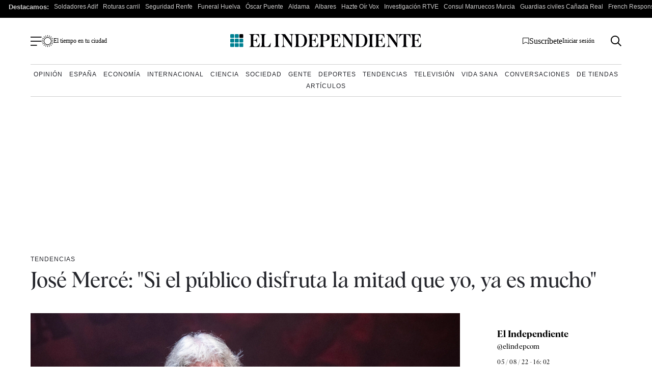

--- FILE ---
content_type: text/html; charset=UTF-8
request_url: https://www.elindependiente.com/tendencias/2022/08/05/jose-merce-si-el-publico-disfruta-la-mitad-que-yo-ya-es-mucho/
body_size: 41236
content:
<!doctype html>
<html lang="es">
<head><meta charset="UTF-8"><script>if(navigator.userAgent.match(/MSIE|Internet Explorer/i)||navigator.userAgent.match(/Trident\/7\..*?rv:11/i)){var href=document.location.href;if(!href.match(/[?&]nowprocket/)){if(href.indexOf("?")==-1){if(href.indexOf("#")==-1){document.location.href=href+"?nowprocket=1"}else{document.location.href=href.replace("#","?nowprocket=1#")}}else{if(href.indexOf("#")==-1){document.location.href=href+"&nowprocket=1"}else{document.location.href=href.replace("#","&nowprocket=1#")}}}}</script><script>(()=>{class RocketLazyLoadScripts{constructor(){this.v="2.0.4",this.userEvents=["keydown","keyup","mousedown","mouseup","mousemove","mouseover","mouseout","touchmove","touchstart","touchend","touchcancel","wheel","click","dblclick","input"],this.attributeEvents=["onblur","onclick","oncontextmenu","ondblclick","onfocus","onmousedown","onmouseenter","onmouseleave","onmousemove","onmouseout","onmouseover","onmouseup","onmousewheel","onscroll","onsubmit"]}async t(){this.i(),this.o(),/iP(ad|hone)/.test(navigator.userAgent)&&this.h(),this.u(),this.l(this),this.m(),this.k(this),this.p(this),this._(),await Promise.all([this.R(),this.L()]),this.lastBreath=Date.now(),this.S(this),this.P(),this.D(),this.O(),this.M(),await this.C(this.delayedScripts.normal),await this.C(this.delayedScripts.defer),await this.C(this.delayedScripts.async),await this.T(),await this.F(),await this.j(),await this.A(),window.dispatchEvent(new Event("rocket-allScriptsLoaded")),this.everythingLoaded=!0,this.lastTouchEnd&&await new Promise(t=>setTimeout(t,500-Date.now()+this.lastTouchEnd)),this.I(),this.H(),this.U(),this.W()}i(){this.CSPIssue=sessionStorage.getItem("rocketCSPIssue"),document.addEventListener("securitypolicyviolation",t=>{this.CSPIssue||"script-src-elem"!==t.violatedDirective||"data"!==t.blockedURI||(this.CSPIssue=!0,sessionStorage.setItem("rocketCSPIssue",!0))},{isRocket:!0})}o(){window.addEventListener("pageshow",t=>{this.persisted=t.persisted,this.realWindowLoadedFired=!0},{isRocket:!0}),window.addEventListener("pagehide",()=>{this.onFirstUserAction=null},{isRocket:!0})}h(){let t;function e(e){t=e}window.addEventListener("touchstart",e,{isRocket:!0}),window.addEventListener("touchend",function i(o){o.changedTouches[0]&&t.changedTouches[0]&&Math.abs(o.changedTouches[0].pageX-t.changedTouches[0].pageX)<10&&Math.abs(o.changedTouches[0].pageY-t.changedTouches[0].pageY)<10&&o.timeStamp-t.timeStamp<200&&(window.removeEventListener("touchstart",e,{isRocket:!0}),window.removeEventListener("touchend",i,{isRocket:!0}),"INPUT"===o.target.tagName&&"text"===o.target.type||(o.target.dispatchEvent(new TouchEvent("touchend",{target:o.target,bubbles:!0})),o.target.dispatchEvent(new MouseEvent("mouseover",{target:o.target,bubbles:!0})),o.target.dispatchEvent(new PointerEvent("click",{target:o.target,bubbles:!0,cancelable:!0,detail:1,clientX:o.changedTouches[0].clientX,clientY:o.changedTouches[0].clientY})),event.preventDefault()))},{isRocket:!0})}q(t){this.userActionTriggered||("mousemove"!==t.type||this.firstMousemoveIgnored?"keyup"===t.type||"mouseover"===t.type||"mouseout"===t.type||(this.userActionTriggered=!0,this.onFirstUserAction&&this.onFirstUserAction()):this.firstMousemoveIgnored=!0),"click"===t.type&&t.preventDefault(),t.stopPropagation(),t.stopImmediatePropagation(),"touchstart"===this.lastEvent&&"touchend"===t.type&&(this.lastTouchEnd=Date.now()),"click"===t.type&&(this.lastTouchEnd=0),this.lastEvent=t.type,t.composedPath&&t.composedPath()[0].getRootNode()instanceof ShadowRoot&&(t.rocketTarget=t.composedPath()[0]),this.savedUserEvents.push(t)}u(){this.savedUserEvents=[],this.userEventHandler=this.q.bind(this),this.userEvents.forEach(t=>window.addEventListener(t,this.userEventHandler,{passive:!1,isRocket:!0})),document.addEventListener("visibilitychange",this.userEventHandler,{isRocket:!0})}U(){this.userEvents.forEach(t=>window.removeEventListener(t,this.userEventHandler,{passive:!1,isRocket:!0})),document.removeEventListener("visibilitychange",this.userEventHandler,{isRocket:!0}),this.savedUserEvents.forEach(t=>{(t.rocketTarget||t.target).dispatchEvent(new window[t.constructor.name](t.type,t))})}m(){const t="return false",e=Array.from(this.attributeEvents,t=>"data-rocket-"+t),i="["+this.attributeEvents.join("],[")+"]",o="[data-rocket-"+this.attributeEvents.join("],[data-rocket-")+"]",s=(e,i,o)=>{o&&o!==t&&(e.setAttribute("data-rocket-"+i,o),e["rocket"+i]=new Function("event",o),e.setAttribute(i,t))};new MutationObserver(t=>{for(const n of t)"attributes"===n.type&&(n.attributeName.startsWith("data-rocket-")||this.everythingLoaded?n.attributeName.startsWith("data-rocket-")&&this.everythingLoaded&&this.N(n.target,n.attributeName.substring(12)):s(n.target,n.attributeName,n.target.getAttribute(n.attributeName))),"childList"===n.type&&n.addedNodes.forEach(t=>{if(t.nodeType===Node.ELEMENT_NODE)if(this.everythingLoaded)for(const i of[t,...t.querySelectorAll(o)])for(const t of i.getAttributeNames())e.includes(t)&&this.N(i,t.substring(12));else for(const e of[t,...t.querySelectorAll(i)])for(const t of e.getAttributeNames())this.attributeEvents.includes(t)&&s(e,t,e.getAttribute(t))})}).observe(document,{subtree:!0,childList:!0,attributeFilter:[...this.attributeEvents,...e]})}I(){this.attributeEvents.forEach(t=>{document.querySelectorAll("[data-rocket-"+t+"]").forEach(e=>{this.N(e,t)})})}N(t,e){const i=t.getAttribute("data-rocket-"+e);i&&(t.setAttribute(e,i),t.removeAttribute("data-rocket-"+e))}k(t){Object.defineProperty(HTMLElement.prototype,"onclick",{get(){return this.rocketonclick||null},set(e){this.rocketonclick=e,this.setAttribute(t.everythingLoaded?"onclick":"data-rocket-onclick","this.rocketonclick(event)")}})}S(t){function e(e,i){let o=e[i];e[i]=null,Object.defineProperty(e,i,{get:()=>o,set(s){t.everythingLoaded?o=s:e["rocket"+i]=o=s}})}e(document,"onreadystatechange"),e(window,"onload"),e(window,"onpageshow");try{Object.defineProperty(document,"readyState",{get:()=>t.rocketReadyState,set(e){t.rocketReadyState=e},configurable:!0}),document.readyState="loading"}catch(t){console.log("WPRocket DJE readyState conflict, bypassing")}}l(t){this.originalAddEventListener=EventTarget.prototype.addEventListener,this.originalRemoveEventListener=EventTarget.prototype.removeEventListener,this.savedEventListeners=[],EventTarget.prototype.addEventListener=function(e,i,o){o&&o.isRocket||!t.B(e,this)&&!t.userEvents.includes(e)||t.B(e,this)&&!t.userActionTriggered||e.startsWith("rocket-")||t.everythingLoaded?t.originalAddEventListener.call(this,e,i,o):(t.savedEventListeners.push({target:this,remove:!1,type:e,func:i,options:o}),"mouseenter"!==e&&"mouseleave"!==e||t.originalAddEventListener.call(this,e,t.savedUserEvents.push,o))},EventTarget.prototype.removeEventListener=function(e,i,o){o&&o.isRocket||!t.B(e,this)&&!t.userEvents.includes(e)||t.B(e,this)&&!t.userActionTriggered||e.startsWith("rocket-")||t.everythingLoaded?t.originalRemoveEventListener.call(this,e,i,o):t.savedEventListeners.push({target:this,remove:!0,type:e,func:i,options:o})}}J(t,e){this.savedEventListeners=this.savedEventListeners.filter(i=>{let o=i.type,s=i.target||window;return e!==o||t!==s||(this.B(o,s)&&(i.type="rocket-"+o),this.$(i),!1)})}H(){EventTarget.prototype.addEventListener=this.originalAddEventListener,EventTarget.prototype.removeEventListener=this.originalRemoveEventListener,this.savedEventListeners.forEach(t=>this.$(t))}$(t){t.remove?this.originalRemoveEventListener.call(t.target,t.type,t.func,t.options):this.originalAddEventListener.call(t.target,t.type,t.func,t.options)}p(t){let e;function i(e){return t.everythingLoaded?e:e.split(" ").map(t=>"load"===t||t.startsWith("load.")?"rocket-jquery-load":t).join(" ")}function o(o){function s(e){const s=o.fn[e];o.fn[e]=o.fn.init.prototype[e]=function(){return this[0]===window&&t.userActionTriggered&&("string"==typeof arguments[0]||arguments[0]instanceof String?arguments[0]=i(arguments[0]):"object"==typeof arguments[0]&&Object.keys(arguments[0]).forEach(t=>{const e=arguments[0][t];delete arguments[0][t],arguments[0][i(t)]=e})),s.apply(this,arguments),this}}if(o&&o.fn&&!t.allJQueries.includes(o)){const e={DOMContentLoaded:[],"rocket-DOMContentLoaded":[]};for(const t in e)document.addEventListener(t,()=>{e[t].forEach(t=>t())},{isRocket:!0});o.fn.ready=o.fn.init.prototype.ready=function(i){function s(){parseInt(o.fn.jquery)>2?setTimeout(()=>i.bind(document)(o)):i.bind(document)(o)}return"function"==typeof i&&(t.realDomReadyFired?!t.userActionTriggered||t.fauxDomReadyFired?s():e["rocket-DOMContentLoaded"].push(s):e.DOMContentLoaded.push(s)),o([])},s("on"),s("one"),s("off"),t.allJQueries.push(o)}e=o}t.allJQueries=[],o(window.jQuery),Object.defineProperty(window,"jQuery",{get:()=>e,set(t){o(t)}})}P(){const t=new Map;document.write=document.writeln=function(e){const i=document.currentScript,o=document.createRange(),s=i.parentElement;let n=t.get(i);void 0===n&&(n=i.nextSibling,t.set(i,n));const c=document.createDocumentFragment();o.setStart(c,0),c.appendChild(o.createContextualFragment(e)),s.insertBefore(c,n)}}async R(){return new Promise(t=>{this.userActionTriggered?t():this.onFirstUserAction=t})}async L(){return new Promise(t=>{document.addEventListener("DOMContentLoaded",()=>{this.realDomReadyFired=!0,t()},{isRocket:!0})})}async j(){return this.realWindowLoadedFired?Promise.resolve():new Promise(t=>{window.addEventListener("load",t,{isRocket:!0})})}M(){this.pendingScripts=[];this.scriptsMutationObserver=new MutationObserver(t=>{for(const e of t)e.addedNodes.forEach(t=>{"SCRIPT"!==t.tagName||t.noModule||t.isWPRocket||this.pendingScripts.push({script:t,promise:new Promise(e=>{const i=()=>{const i=this.pendingScripts.findIndex(e=>e.script===t);i>=0&&this.pendingScripts.splice(i,1),e()};t.addEventListener("load",i,{isRocket:!0}),t.addEventListener("error",i,{isRocket:!0}),setTimeout(i,1e3)})})})}),this.scriptsMutationObserver.observe(document,{childList:!0,subtree:!0})}async F(){await this.X(),this.pendingScripts.length?(await this.pendingScripts[0].promise,await this.F()):this.scriptsMutationObserver.disconnect()}D(){this.delayedScripts={normal:[],async:[],defer:[]},document.querySelectorAll("script[type$=rocketlazyloadscript]").forEach(t=>{t.hasAttribute("data-rocket-src")?t.hasAttribute("async")&&!1!==t.async?this.delayedScripts.async.push(t):t.hasAttribute("defer")&&!1!==t.defer||"module"===t.getAttribute("data-rocket-type")?this.delayedScripts.defer.push(t):this.delayedScripts.normal.push(t):this.delayedScripts.normal.push(t)})}async _(){await this.L();let t=[];document.querySelectorAll("script[type$=rocketlazyloadscript][data-rocket-src]").forEach(e=>{let i=e.getAttribute("data-rocket-src");if(i&&!i.startsWith("data:")){i.startsWith("//")&&(i=location.protocol+i);try{const o=new URL(i).origin;o!==location.origin&&t.push({src:o,crossOrigin:e.crossOrigin||"module"===e.getAttribute("data-rocket-type")})}catch(t){}}}),t=[...new Map(t.map(t=>[JSON.stringify(t),t])).values()],this.Y(t,"preconnect")}async G(t){if(await this.K(),!0!==t.noModule||!("noModule"in HTMLScriptElement.prototype))return new Promise(e=>{let i;function o(){(i||t).setAttribute("data-rocket-status","executed"),e()}try{if(navigator.userAgent.includes("Firefox/")||""===navigator.vendor||this.CSPIssue)i=document.createElement("script"),[...t.attributes].forEach(t=>{let e=t.nodeName;"type"!==e&&("data-rocket-type"===e&&(e="type"),"data-rocket-src"===e&&(e="src"),i.setAttribute(e,t.nodeValue))}),t.text&&(i.text=t.text),t.nonce&&(i.nonce=t.nonce),i.hasAttribute("src")?(i.addEventListener("load",o,{isRocket:!0}),i.addEventListener("error",()=>{i.setAttribute("data-rocket-status","failed-network"),e()},{isRocket:!0}),setTimeout(()=>{i.isConnected||e()},1)):(i.text=t.text,o()),i.isWPRocket=!0,t.parentNode.replaceChild(i,t);else{const i=t.getAttribute("data-rocket-type"),s=t.getAttribute("data-rocket-src");i?(t.type=i,t.removeAttribute("data-rocket-type")):t.removeAttribute("type"),t.addEventListener("load",o,{isRocket:!0}),t.addEventListener("error",i=>{this.CSPIssue&&i.target.src.startsWith("data:")?(console.log("WPRocket: CSP fallback activated"),t.removeAttribute("src"),this.G(t).then(e)):(t.setAttribute("data-rocket-status","failed-network"),e())},{isRocket:!0}),s?(t.fetchPriority="high",t.removeAttribute("data-rocket-src"),t.src=s):t.src="data:text/javascript;base64,"+window.btoa(unescape(encodeURIComponent(t.text)))}}catch(i){t.setAttribute("data-rocket-status","failed-transform"),e()}});t.setAttribute("data-rocket-status","skipped")}async C(t){const e=t.shift();return e?(e.isConnected&&await this.G(e),this.C(t)):Promise.resolve()}O(){this.Y([...this.delayedScripts.normal,...this.delayedScripts.defer,...this.delayedScripts.async],"preload")}Y(t,e){this.trash=this.trash||[];let i=!0;var o=document.createDocumentFragment();t.forEach(t=>{const s=t.getAttribute&&t.getAttribute("data-rocket-src")||t.src;if(s&&!s.startsWith("data:")){const n=document.createElement("link");n.href=s,n.rel=e,"preconnect"!==e&&(n.as="script",n.fetchPriority=i?"high":"low"),t.getAttribute&&"module"===t.getAttribute("data-rocket-type")&&(n.crossOrigin=!0),t.crossOrigin&&(n.crossOrigin=t.crossOrigin),t.integrity&&(n.integrity=t.integrity),t.nonce&&(n.nonce=t.nonce),o.appendChild(n),this.trash.push(n),i=!1}}),document.head.appendChild(o)}W(){this.trash.forEach(t=>t.remove())}async T(){try{document.readyState="interactive"}catch(t){}this.fauxDomReadyFired=!0;try{await this.K(),this.J(document,"readystatechange"),document.dispatchEvent(new Event("rocket-readystatechange")),await this.K(),document.rocketonreadystatechange&&document.rocketonreadystatechange(),await this.K(),this.J(document,"DOMContentLoaded"),document.dispatchEvent(new Event("rocket-DOMContentLoaded")),await this.K(),this.J(window,"DOMContentLoaded"),window.dispatchEvent(new Event("rocket-DOMContentLoaded"))}catch(t){console.error(t)}}async A(){try{document.readyState="complete"}catch(t){}try{await this.K(),this.J(document,"readystatechange"),document.dispatchEvent(new Event("rocket-readystatechange")),await this.K(),document.rocketonreadystatechange&&document.rocketonreadystatechange(),await this.K(),this.J(window,"load"),window.dispatchEvent(new Event("rocket-load")),await this.K(),window.rocketonload&&window.rocketonload(),await this.K(),this.allJQueries.forEach(t=>t(window).trigger("rocket-jquery-load")),await this.K(),this.J(window,"pageshow");const t=new Event("rocket-pageshow");t.persisted=this.persisted,window.dispatchEvent(t),await this.K(),window.rocketonpageshow&&window.rocketonpageshow({persisted:this.persisted})}catch(t){console.error(t)}}async K(){Date.now()-this.lastBreath>45&&(await this.X(),this.lastBreath=Date.now())}async X(){return document.hidden?new Promise(t=>setTimeout(t)):new Promise(t=>requestAnimationFrame(t))}B(t,e){return e===document&&"readystatechange"===t||(e===document&&"DOMContentLoaded"===t||(e===window&&"DOMContentLoaded"===t||(e===window&&"load"===t||e===window&&"pageshow"===t)))}static run(){(new RocketLazyLoadScripts).t()}}RocketLazyLoadScripts.run()})();</script>
    <meta name="google-site-verification" content="lwhWej8MZsAvNLAZmxU6yrBeXo-7oVtdU1yX55ubIMY">
    
    <meta name="viewport" content="width=device-width, initial-scale=1">

    <link rel="profile" href="https://gmpg.org/xfn/11">
    <meta name="posticywebsite" content="VccleCj6NOUmMWOQ6t6GN829zJDqfp">
    <!-- InMobi Choice. Consent Manager Tag v3.0 (for TCF 2.2) -->
    <script type="rocketlazyloadscript" data-rocket-type="text/javascript" async=true>
        !function(){var e=window.location.hostname.replace("www.",""),t=document.createElement("script"),n=document.getElementsByTagName("script")[0],a="https://cmp.inmobi.com".concat("/choice/","4ke6M6mUC1Jkc","/",e,"/choice.js?tag_version=V3"),p=0;t.async=!0,t.type="text/javascript",t.src=a,n.parentNode.insertBefore(t,n),function(){for(var e,t="__tcfapiLocator",n=[],a=window;a;){try{if(a.frames[t]){e=a;break}}catch(e){}if(a===window.top)break;a=a.parent}e||(!function e(){var n=a.document,p=!!a.frames[t];if(!p)if(n.body){var s=n.createElement("iframe");s.style.cssText="display:none",s.name=t,n.body.appendChild(s)}else setTimeout(e,5);return!p}(),a.__tcfapi=function(){var e,t=arguments;if(!t.length)return n;if("setGdprApplies"===t[0])t.length>3&&2===t[2]&&"boolean"==typeof t[3]&&(e=t[3],"function"==typeof t[2]&&t[2]("set",!0));else if("ping"===t[0]){var a={gdprApplies:e,cmpLoaded:!1,cmpStatus:"stub"};"function"==typeof t[2]&&t[2](a)}else"init"===t[0]&&"object"==typeof t[3]&&(t[3]=Object.assign(t[3],{tag_version:"V3"})),n.push(t)},a.addEventListener("message",(function(e){var t="string"==typeof e.data,n={};try{n=t?JSON.parse(e.data):e.data}catch(e){}var a=n.__tcfapiCall;a&&window.__tcfapi(a.command,a.version,(function(n,p){var s={__tcfapiReturn:{returnValue:n,success:p,callId:a.callId}};t&&(s=JSON.stringify(s)),e&&e.source&&e.source.postMessage&&e.source.postMessage(s,"*")}),a.parameter)}),!1))}(),function(){const e=["2:tcfeuv2","6:uspv1","7:usnatv1","8:usca","9:usvav1","10:uscov1","11:usutv1","12:usctv1"];window.__gpp_addFrame=function(e){if(!window.frames[e])if(document.body){var t=document.createElement("iframe");t.style.cssText="display:none",t.name=e,document.body.appendChild(t)}else window.setTimeout(window.__gpp_addFrame,10,e)},window.__gpp_stub=function(){var t=arguments;if(__gpp.queue=__gpp.queue||[],__gpp.events=__gpp.events||[],!t.length||1==t.length&&"queue"==t[0])return __gpp.queue;if(1==t.length&&"events"==t[0])return __gpp.events;var n=t[0],a=t.length>1?t[1]:null,p=t.length>2?t[2]:null;if("ping"===n)a({gppVersion:"1.1",cmpStatus:"stub",cmpDisplayStatus:"hidden",signalStatus:"not ready",supportedAPIs:e,cmpId:10,sectionList:[],applicableSections:[-1],gppString:"",parsedSections:{}},!0);else if("addEventListener"===n){"lastId"in __gpp||(__gpp.lastId=0),__gpp.lastId++;var s=__gpp.lastId;__gpp.events.push({id:s,callback:a,parameter:p}),a({eventName:"listenerRegistered",listenerId:s,data:!0,pingData:{gppVersion:"1.1",cmpStatus:"stub",cmpDisplayStatus:"hidden",signalStatus:"not ready",supportedAPIs:e,cmpId:10,sectionList:[],applicableSections:[-1],gppString:"",parsedSections:{}}},!0)}else if("removeEventListener"===n){for(var i=!1,o=0;o<__gpp.events.length;o++)if(__gpp.events[o].id==p){__gpp.events.splice(o,1),i=!0;break}a({eventName:"listenerRemoved",listenerId:p,data:i,pingData:{gppVersion:"1.1",cmpStatus:"stub",cmpDisplayStatus:"hidden",signalStatus:"not ready",supportedAPIs:e,cmpId:10,sectionList:[],applicableSections:[-1],gppString:"",parsedSections:{}}},!0)}else"hasSection"===n?a(!1,!0):"getSection"===n||"getField"===n?a(null,!0):__gpp.queue.push([].slice.apply(t))},window.__gpp_msghandler=function(e){var t="string"==typeof e.data;try{var n=t?JSON.parse(e.data):e.data}catch(e){n=null}if("object"==typeof n&&null!==n&&"__gppCall"in n){var a=n.__gppCall;window.__gpp(a.command,(function(n,p){var s={__gppReturn:{returnValue:n,success:p,callId:a.callId}};e.source.postMessage(t?JSON.stringify(s):s,"*")}),"parameter"in a?a.parameter:null,"version"in a?a.version:"1.1")}},"__gpp"in window&&"function"==typeof window.__gpp||(window.__gpp=window.__gpp_stub,window.addEventListener("message",window.__gpp_msghandler,!1),window.__gpp_addFrame("__gppLocator"))}();var s=function(){var e=arguments;typeof window.uspapi!==s&&setTimeout((function(){void 0!==window.uspapi&&window.uspapi.apply(window.uspapi,e)}),500)};if(void 0===window.uspapi){window.uspapi=s;var i=setInterval((function(){p++,window.__uspapi===s&&p<3?console.warn("USP is not accessible"):clearInterval(i)}),6e3)}}();
    </script>
    <!-- End InMobi Choice. Consent Manager Tag v3.0 (for TCF 2.2) -->
    <script type="rocketlazyloadscript" async data-rocket-src="https://ssm.elindependiente.com/dist/customElIndependiente.js"></script>
	    <script type="rocketlazyloadscript">
        dataLayer = [
            {
                "layout": "articulo",
                "categoria_id": "3",
                "categoria": "tendencias",
                "subcategoria": "",
                "terciariacategoria": "sinct",
                "lastmodify": "",
                "createdby": "",
                "firma": "",
                "fechapublicacion": "20220805",
                "keywords": "",
                "noticia_id": "2479620",
                "user_logged": "",
                "user_id": "",
                "mediatype": "imagen",
                "seotag": "musica, ",
                "platform": "web",
                "gaid": "",
                "su": "",
                "publicidad": "1",
                "sinvideos": "",
                "indp": ""
            }
        ];
        <!-- End Datalayer -->
    </script>

    <!-- Marfeel -->
            <meta property="mrf:cms_id" content="2479620" />
	        <meta property="mrf:sections" content="tendencias"/>
		    <script type="rocketlazyloadscript" data-rocket-type="text/javascript">
        const userAgent = navigator.userAgent.toLowerCase();
        let mrfTech = 0;
        if (userAgent.includes('android_app')) {
            mrfTech = 4;
        } else if (userAgent.includes('ios_app')) {
            mrfTech = 3;
        }
        !function(){"use strict";function e(e){var t=!(arguments.length>1&&void 0!==arguments[1])||arguments[1],c=document.createElement("script");c.src=e,t?c.type="module":(c.async=!0,c.type="text/javascript",c.setAttribute("nomodule",""));var n=document.getElementsByTagName("script")[0];n.parentNode.insertBefore(c,n)}!function(t,c){!function(t,c,n){var a,o,r;n.accountId=c,null!==(a=t.marfeel)&&void 0!==a||(t.marfeel={}),null!==(o=(r=t.marfeel).cmd)&&void 0!==o||(r.cmd=[]),t.marfeel.config=n;var i="https://sdk.mrf.io/statics";e("".concat(i,"/marfeel-sdk.js?id=").concat(c),!0),e("".concat(i,"/marfeel-sdk.es5.js?id=").concat(c),!1)}(t,c,arguments.length>2&&void 0!==arguments[2]?arguments[2]:{})}(window,3625,{pageType:mrfTech} /*config*/)}();
    </script>
    <!-- Google Tag Manager -->
    <script type="rocketlazyloadscript" async>(function (w, d, s, l, i) {
            w[l] = w[l] || [];
            w[l].push({
                'gtm.start':
                    new Date().getTime(), event: 'gtm.js'
            });
            var f = d.getElementsByTagName(s)[0],
                j = d.createElement(s), dl = l != 'dataLayer' ? '&l=' + l : '';
            j.async = true;
            j.src =
                'https://www.googletagmanager.com/gtm.js?id=' + i + dl;
            f.parentNode.insertBefore(j, f);
        })(window, document, 'script', 'dataLayer', 'GTM-MWSHBZ');</script>
    <!-- End Google Tag Manager -->
<style>
    @media only screen and (min-width: 0px) and (max-width: 767px) {
        .Billboard, .Billboard_1, .Billboard_2, .Billboard_3, .Billboard_4, .Billboard_5, .Content_1, .Content_2, .Content_3, .Footer_1, .Rectangle_1, .Rectangle_2, .Rectangle_3, .Rectangle_4, .Rectangle_5, .Rectangle_6, .Rectangle_7, .Rectangle_8, .Rectangle_9 {
            display: none
        }

        .Mobile_Pos2 {
            min-height: 630px;
            max-width: 336px;
            display: block !important;
            margin-left: auto;
            margin-right: auto;
            margin-bottom: 20px
        }

        .Mobile_Footer_1, .Mobile_Pos10, .Mobile_Pos3, .Mobile_Pos4, .Mobile_Pos5, .Mobile_Pos6, .Mobile_Pos7, .Mobile_Pos8, .Mobile_Pos9 {
            min-height: 310px;
            max-width: 336px;
            display: block !important;
            margin-left: auto;
            margin-right: auto;
            margin-bottom: 20px
        }
    }

    @media only screen and (min-width: 768px) and (max-width: 998px) {
        .Billboard, .Billboard_1, .Billboard_2, .Billboard_3, .Billboard_4, .Billboard_5, .Footer_1 {
            min-height: 120px;
            max-width: 728px;
            display: block !important;
            margin-left: auto;
            margin-right: auto;
            margin-bottom: 20px
        }
    }

    @media only screen and (min-width: 999px) {
        .Billboard, .Billboard_1, .Billboard_2, .Billboard_3, .Billboard_4, .Billboard_5, .Footer_1 {
            min-height: 280px;
            max-width: 990px;
            display: block !important;
            margin-left: auto;
            margin-right: auto;
            margin-bottom: 20px
        }

        .Footer_1 {
            max-width: 970px
        }
    }

    @media only screen and (min-width: 0px) and (max-width: 1627px) {
        .HalfpageAd {
            display: none
        }
    }

    @media only screen and (min-width: 1628px) {
        .HalfpageAd {
            min-height: 630px;
            max-width: 160px;
            display: block !important;
            margin-left: auto;
            margin-right: auto;
            margin-bottom: 20px
        }
    }

    @media only screen and (min-width: 768px) {
        .Content_1, .Content_2, .Content_3, .Rectangle_1, .Rectangle_2, .Rectangle_3, .Rectangle_4, .Rectangle_5, .Rectangle_6, .Rectangle_7, .Rectangle_8, .Rectangle_9 {
            min-height: 630px;
            max-width: 300px;
            display: block !important;
            margin-left: auto;
            margin-right: auto;
            margin-bottom: 20px
        }

        .Content_1, .Content_2, .Content_3 {
            min-height: 310px;
            max-width: 336px
        }

        .Mobile_Footer_1, .Mobile_Pos10, .Mobile_Pos2, .Mobile_Pos3, .Mobile_Pos4, .Mobile_Pos5, .Mobile_Pos6, .Mobile_Pos7, .Mobile_Pos8, .Mobile_Pos9 {
            display: none
        }
    }
</style>
	            <link rel="preload" as="image" href="https://www.elindependiente.com/wp-content/uploads/2022/08/87523d1e681c3a0ddb53ab9442b170fc68404a8f-723x406.jpg.webp" type="image/webp" fetchpriority="high" media="(max-width:767px)" />
            <link rel="preload" as="image" href="https://www.elindependiente.com/wp-content/uploads/2022/08/87523d1e681c3a0ddb53ab9442b170fc68404a8f-scaled.jpg.webp" type="image/webp" fetchpriority="high"  media="(min-width: 768px)" />
        
    <link rel="preload" href="https://www.elindependiente.com/wp-content/themes/indp23/fonts/Albra-Regular.woff2" as="font"
          crossorigin>
    <link rel="preload" href="https://www.elindependiente.com/wp-content/themes/indp23/fonts/Albra-Semi.woff2" as="font"
          crossorigin>
	
	<style>
    @font-face{font-family:albraregular_italic;src:url(/wp-content/themes/indp23/fonts/Albra-Regular-Italic.woff2) format("woff2"),url(/wp-content/themes/indp23/fonts/Albra-Regular-Italic.woff) format("woff");font-weight:400;font-style:normal;font-display:swap}@font-face{font-family:albrasemi_italic;src:url(/wp-content/themes/indp23/fonts/Albra-Semi-Italic.woff2) format("woff2"),url(/wp-content/themes/indp23/fonts/Albra-Semi-Italic.woff) format("woff");font-weight:400;font-style:normal;font-display:swap}@font-face{font-family:albraregular;src:url(/wp-content/themes/indp23/fonts/Albra-Regular.woff2) format("woff2"),url(/wp-content/themes/indp23/fonts/Albra-Regular.woff) format("woff");font-weight:400;font-style:normal;font-display:swap}@font-face{font-family:albrasemi;src:url(/wp-content/themes/indp23/fonts/Albra-Semi.woff2) format("woff2"),url(/wp-content/themes/indp23/fonts/Albra-Semi.woff) format("woff");font-weight:400;font-style:normal;font-display:swap}html{font-size:16px;font-size:1rem;text-rendering:optimizeLegibility}body,button,input,optgroup,select,textarea{color:#24252b;font-family:TimesNewRoman,Times New Roman,Times,Baskerville,Georgia,serif;font-size:1rem;line-height:1.4;font-weight:400}@media screen and (min-width:992px){body,button,input,optgroup,select,textarea{line-height:1.3}}body{-webkit-font-smoothing:antialiased;-moz-osx-font-smoothing:grayscale}h1,h2,h3,h4,h5,h6{clear:both;font-family:albrasemi,TimesNewRoman,Times New Roman,Times,Baskerville,Georgia,serif;font-weight:400;line-height:1}.single h1.wp-block-heading,.single h2.wp-block-heading,.single h3.wp-block-heading,.single h4.wp-block-heading,.single h5.wp-block-heading,.single h6.wp-block-heading{clear:none}h1{font-size:30px;font-size:1.875rem}@media screen and (min-width:992px){h1{font-size:44px;font-size:2.75rem}}h2{font-size:28px;font-size:1.75rem}@media screen and (min-width:992px){h2{font-size:30px;font-size:1.875rem}}h3{line-height:1;font-size:24px;font-size:1.5rem}@media screen and (min-width:992px){h3{font-size:28px;font-size:1.75rem}}h4{font-family:Helvetica Neue,Helvetica,Arial,sans-serif;font-weight:700;font-size:20px;font-size:1.25rem}@media screen and (min-width:992px){h4{font-size:22px;font-size:1.375rem}}p{margin-bottom:1rem}cite,dfn,em,i{font-style:italic}blockquote{margin:0 1.5em}address{margin:0 0 1rem}pre{background:#eee;font-family:Courier\ 10 Pitch,courier,monospace;line-height:1.6;margin-bottom:1.6em;max-width:100%;overflow:auto;padding:1.6em}code,kbd,tt,var{font-family:monaco,consolas,Andale Mono,DejaVu Sans Mono,monospace}abbr,acronym{border-bottom:1px dotted #666;cursor:help}ins,mark{background:#fff9c0;text-decoration:none}big{font-size:125%}b,strong{font-weight:700}.has-gris-claro-background-color{background-color:#f4f5f7}.has-gris-muy-claro-background-color{background-color:#f5f5f5}.has-negro-background-color{background-color:#111}.has-blanco-background-color{background-color:#fff}.has-verde-background-color{background-color:#007c89}.has-verde-muy-claro-background-color{background-color:#e7f0ee}.has-verde-claro-background-color{background-color:#15a3b1}.has-verde-color,.has-verde-color:visited{color:#007c89}.has-verde-claro-color,.has-verde-claro-color:visited{color:#15a3b1}.has-verde-muy-claro-color,.has-verde-muy-claro-color:visited{color:#e7f0ee}.has-negro-color,.has-negro-color:visited{color:#111}.has-gris-claro-color,.has-gris-claro-color:visited{color:#f4f5f7}.has-gris-muy-claro-color,.has-gris-muy-claro-color:visited{color:#f5f5f5}.has-blanco-color,.has-blanco-color:visited{color:#fff}body{background:#fff}hr{background-color:#ccc;border:0;height:1px;margin-bottom:1.5em}ol,ul{margin:0 0 1rem}ol li,ul li{margin-bottom:8px}ul{list-style:none}ol{list-style:decimal}li>ol,li>ul{margin-bottom:0;margin-left:1.5em}dt{font-weight:700}dd{margin:0 1.5em 1.5em}table{margin:0 0 10px;width:100%}a,a:active,a:focus,a:hover,a:visited{color:#24252b}a:active,a:focus,a:hover{outline:0}.boton,button,input[type=button],input[type=reset],input[type=submit]{border-radius:50px;background:#008192;color:#fff;line-height:1;padding:16px 52px;font-family:Helvetica Neue,Helvetica,Arial,sans-serif;font-weight:700;cursor:pointer;text-decoration:none;margin-top:20px;font-size:16px;display:inline-block;border:0;font-size:12px;font-size:.75rem}.boton:visited,button:visited,input[type=button]:visited,input[type=reset]:visited,input[type=submit]:visited{color:#fff}.boton:hover,button:hover,input[type=button]:hover,input[type=reset]:hover,input[type=submit]:hover{opacity:.7;color:#fff}@media screen and (min-width:992px){.boton,button,input[type=button],input[type=reset],input[type=submit]{font-size:14px}}.boton.boton--premium{background:#d87777}.boton.boton--blanco{background:#fff;border:2px solid #000;color:#000}.boton.boton--blanco:visited{color:#000}.boton.boton--blanco:hover{background:#000;color:#fff;opacity:1}.boton.boton--rojo{background:#ec0101}input[type=color],input[type=date],input[type=datetime-local],input[type=datetime],input[type=email],input[type=month],input[type=number],input[type=password],input[type=range],input[type=search],input[type=tel],input[type=text],input[type=time],input[type=url],input[type=week],textarea{color:#8c8c8c;border:1px solid #79808a;border-radius:8px;width:100%;padding:15px 10px}input[type=color]:focus,input[type=date]:focus,input[type=datetime-local]:focus,input[type=datetime]:focus,input[type=email]:focus,input[type=month]:focus,input[type=number]:focus,input[type=password]:focus,input[type=range]:focus,input[type=search]:focus,input[type=tel]:focus,input[type=text]:focus,input[type=time]:focus,input[type=url]:focus,input[type=week]:focus,textarea:focus{color:#111}input[type=color]:disabled,input[type=date]:disabled,input[type=datetime-local]:disabled,input[type=datetime]:disabled,input[type=email]:disabled,input[type=month]:disabled,input[type=number]:disabled,input[type=password]:disabled,input[type=range]:disabled,input[type=search]:disabled,input[type=tel]:disabled,input[type=text]:disabled,input[type=time]:disabled,input[type=url]:disabled,input[type=week]:disabled,textarea:disabled{background-color:#efefef}select{border:1px solid #79808a;padding:10px;border-radius:5px;background:#fff}textarea{width:100%}::-moz-placeholder{color:#8c8c8c;opacity:1}:-ms-input-placeholder{opacity:1}::-ms-input-placeholder{opacity:1}::placeholder{color:#8c8c8c;opacity:1}:-ms-input-placeholder{color:#8c8c8c}::-ms-input-placeholder{color:#8c8c8c}embed,iframe,img,object{max-width:100%}img{height:auto}figure{margin:1em 0}.wp-block-image img{display:block}.wp-block-image figcaption{margin-top:0}figcaption{font-size:14px;font-size:.875rem;font-family:albraregular,TimesNewRoman,Times New Roman,Times,Baskerville,Georgia,serif;padding-top:10px;line-height:1.3;letter-spacing:.3px}@media screen and (min-width:992px){figcaption{font-size:12px;font-size:.75rem}}.wp-block-embed-dailymotion .wp-block-embed__wrapper:before{padding-top:0!important}.videoWrapper,.wp-block-embed-dailymotion .dailymotion-cpe>.insider{position:relative;padding-bottom:56.25%;padding-top:25px;height:0;margin-bottom:20px}.videoWrapper div[id^=container_video],.videoWrapper embed,.videoWrapper iframe,.videoWrapper object,.wp-block-embed-dailymotion .dailymotion-cpe>.insider div[id^=container_video],.wp-block-embed-dailymotion .dailymotion-cpe>.insider embed,.wp-block-embed-dailymotion .dailymotion-cpe>.insider iframe,.wp-block-embed-dailymotion .dailymotion-cpe>.insider object{position:absolute;top:0;left:0;width:100%;height:100%}.container{margin:0 auto;width:100%;padding-right:20px;padding-left:20px}@media screen and (min-width:756px){.container{max-width:750px}}@media screen and (min-width:768px){.container{max-width:860px}}@media screen and (min-width:992px){.container{max-width:960px}}@media screen and (min-width:1200px){.container{max-width:1200px}}@media screen and (min-width:1326px){.container{max-width:1326px}}.container:after{content:"";display:block;clear:both}@media screen and (min-width:1326px){.home .container{max-width:1326px}}
    /*! normalize.css v8.0.1 | MIT License | github.com/necolas/normalize.css */html{line-height:1.15;-webkit-text-size-adjust:none;-moz-text-size-adjust:none}body{margin:0}main{display:block}h1{font-size:2em;margin:.67em 0}hr{box-sizing:content-box;height:0;overflow:visible}pre{font-family:monospace,monospace;font-size:1em}a{background-color:transparent}abbr[title]{border-bottom:none;text-decoration:underline;-webkit-text-decoration:underline dotted;text-decoration:underline dotted}b,strong{font-weight:bolder}code,kbd,samp{font-family:monospace,monospace;font-size:1em}small{font-size:80%}sub,sup{font-size:75%;line-height:0;position:relative;vertical-align:baseline}sub{bottom:-.25em}sup{top:-.5em}img{border-style:none}button,input,optgroup,select,textarea{font-family:inherit;font-size:100%;line-height:1.15;margin:0}button,input{overflow:visible}button,select{text-transform:none}[type=button],[type=reset],[type=submit],button{-webkit-appearance:button}[type=button]::-moz-focus-inner,[type=reset]::-moz-focus-inner,[type=submit]::-moz-focus-inner,button::-moz-focus-inner{border-style:none;padding:0}[type=button]:-moz-focusring,[type=reset]:-moz-focusring,[type=submit]:-moz-focusring,button:-moz-focusring{outline:1px dotted ButtonText}fieldset{padding:.35em .75em .625em}legend{box-sizing:border-box;color:inherit;display:table;max-width:100%;padding:0;white-space:normal}progress{vertical-align:baseline}textarea{overflow:auto}[type=checkbox],[type=radio]{box-sizing:border-box;padding:0}[type=number]::-webkit-inner-spin-button,[type=number]::-webkit-outer-spin-button{height:auto}[type=search]{-webkit-appearance:textfield;outline-offset:-2px}[type=search]::-webkit-search-decoration{-webkit-appearance:none}::-webkit-file-upload-button{-webkit-appearance:button;font:inherit}details{display:block}summary{display:list-item}[hidden],template{display:none}.screen-reader-text{border:0;clip:rect(1px,1px,1px,1px);-webkit-clip-path:inset(50%);clip-path:inset(50%);height:1px;margin:-1px;overflow:hidden;padding:0;position:absolute!important;width:1px;word-wrap:normal!important}.screen-reader-text:focus{background-color:#f1f1f1;border-radius:3px;box-shadow:0 0 2px 2px rgba(0,0,0,.6);clip:auto!important;-webkit-clip-path:none;clip-path:none;color:#24252b;display:block;font-size:.875rem;font-weight:700;height:auto;left:5px;line-height:normal;padding:15px 23px 14px;text-decoration:none;top:5px;width:auto;z-index:100000}#primary[tabindex="-1"]:focus{outline:0}.alignleft{float:left;margin-right:1.5em;margin-bottom:1.5em}.alignright{float:right;margin-left:1.5em;margin-bottom:1.5em}.aligncenter{clear:both;display:block;margin-left:auto;margin-right:auto;margin-bottom:1.5em}*,:after,:before{box-sizing:inherit}html{box-sizing:border-box}.bannerandheader{min-height:110px;margin-bottom:23px}.home .bannerandheader{min-height:160px}.home .bannerandheader--conalerta{min-height:230px}@media screen and (min-width:992px){.bannerandheader{min-height:440px}.bannerandheader--sinpubli{min-height:140px}.home .bannerandheader{min-height:475px}.home .bannerandheader--conalerta{min-height:550px}}.bannerandheader__banner{z-index:17;background-color:#fff}.bannerandheader__banner #top{margin:20px auto 30px;height:120px;position:relative;overflow:hidden}@media screen and (min-width:768px){.bannerandheader__banner #top{height:280px}}.bannerandheader.isapp{min-height:180px!important}@media screen and (max-width:991px){.bannerandheader #bandera-orgullo{margin-top:50px;margin-bottom:-30px!important;margin-left:-20px;margin-right:-20px}}#header_ultimas_noticias{background:#000}#header_ultimas_noticias ul{list-style-type:none;display:flex;flex-wrap:nowrap;overflow-y:auto;padding:0 17px;margin:0;scrollbar-width:none;-ms-overflow-style:none}#header_ultimas_noticias ul::-webkit-scrollbar{display:none}#header_ultimas_noticias li{margin-right:10px}#header_ultimas_noticias a{font-size:12px;position:relative;text-decoration:none}#header_ultimas_noticias .header_ultimas_noticias__titulo,#header_ultimas_noticias a{white-space:nowrap;font-family:Helvetica Neue,Helvetica,Arial,sans-serif;color:#cecdcd;line-height:27px}#header_ultimas_noticias .header_ultimas_noticias__titulo{font-size:13px;font-weight:700}#header{padding-top:22px}@media screen and (min-width:992px){#header{padding-top:32px}}#header .header-top{display:flex;align-items:center;padding:0 0 16px;position:relative;flex-wrap:wrap;justify-content:center;transform:translateZ(0)}@media screen and (max-width:991px){#header .header-top{margin-left:-20px;margin-right:-20px;box-shadow:0 1px 1px rgba(0,0,0,.02),0 2px 2px rgba(0,0,0,.02),0 4px 4px rgba(0,0,0,.02),0 8px 8px rgba(0,0,0,.02)}}@media screen and (min-width:992px){#header .header-top{justify-content:space-between;flex-wrap:nowrap;border-bottom:1px solid #cfcfcf;padding-bottom:32px}}#header .header-top>div{display:flex;align-items:center;gap:32px}@media screen and (min-width:992px){#header .header-top>div{flex-basis:21.64%}}#header .header-top>div.header-top__nav #nav-icon{padding:0;display:flex;align-items:center}@media screen and (max-width:991px){#header .header-top>div.header-top__nav{position:absolute;left:16px}}@media screen and (min-width:992px){#header .header-top>div.header-top__suscripcion{justify-content:flex-end;padding-right:53.5px;flex-basis:21.64%}}@media screen and (min-width:992px){.home #header .header-top>div:not(.site-logo){margin-top:-22px}}#header .header-top button{background:none;border:0}#header .header-top #site-title{margin:0;display:flex;align-items:center;justify-content:center}@media screen and (min-width:992px){#header .header-top #site-title{flex-basis:56.72%;margin:0 auto}}@media screen and (max-width:991px){#header .header-top #site-title{max-width:230px}}#header .header-top #site-title a,#header .header-top #site-title img{display:block}#header .header-top .header-el-tiempo{display:none;align-items:center;color:#000;text-decoration:none;gap:16px;font-size:12px;font-size:.75rem}@media screen and (min-width:992px){#header .header-top .header-el-tiempo{display:flex}}#header .header-top .boton-suscripcion,#header .header-top .tools__login{text-decoration:none;color:#000}#header .header-top .boton-suscripcion{display:flex;align-items:center;gap:6px}@media screen and (max-width:991px){#header .header-top .boton-suscripcion{display:none}.home #header .header-top .boton-suscripcion{position:absolute;left:0;top:46px;width:100%;display:flex;justify-content:center}}#header .header-top .tools__login{display:none;font-size:12px;font-size:.75rem}@media screen and (min-width:1200px){#header .header-top .tools__login{display:block}#header .header-top .tools__login img{display:none}}#header .header-top #full-screen-search-container{display:flex;align-items:center}#header .header-top #full-screen-search-container .desplegable-buscador{padding:0}#header .header-top #full-screen-search-container .desplegable-buscador img{display:block}.is_stuck #header .header-top{position:fixed;left:0;top:0;width:100%;z-index:1030;transition:top .3s ease;background:#fff;padding:18px 32px;margin:0}@media screen and (min-width:992px){.admin-bar .is_stuck #header .header-top{top:29px}}.is_stuck #header .header-top .site-logo{margin:0 auto}.is_stuck #header .header-top .header-top__nav{left:16px;position:absolute}.is_stuck #header .header-top .header-el-tiempo,.is_stuck #header .header-top .top-header__date{display:none!important}@media screen and (max-width:991px){.is_stuck #header .header-top .boton-suscripcion{display:none!important}}.is_stuck #header .header-top .header-top__suscripcion{padding-right:0;position:absolute;right:16px}@media screen and (min-width:992px){.is_stuck #header .header-top .header-top__suscripcion{right:36px}}.is_stuck #header .header-top .tools__login{font-size:12px;font-size:.75rem;display:block!important}.is_stuck #header .header-top .tools__login img{top:0;right:0;position:relative;display:block!important}.is_stuck #header .header-top .tools__login span{display:none}.is_stuck #header .header-top #site-title img{max-width:230px}@media screen and (min-width:992px){.is_stuck #header .header-top #site-title img{max-width:292px}}.is_stuck #header .header-top div:not(.site-logo){margin-top:0}.is_stuck #header .header-top #search{display:none}#header #search{position:absolute;right:16px}@media screen and (min-width:992px){#header #search{right:0}}#header .popup--search{display:none;background:#fff;position:relative}#header .popup--search button{padding:14px}.cabecera-especial{position:relative}.cabecera-especial a{display:block}@media screen and (max-width:1999px){.single .cabecera-especial{margin-bottom:40px}}.archive .cabecera-especial{margin-bottom:60px}.cabecera-especial__title{color:#020202;text-align:center;font-size:28px;font-size:1.75rem;font-family:albrasemi,TimesNewRoman,Times New Roman,Times,Baskerville,Georgia,serif;font-style:normal;margin:2px 0 6px;line-height:1;border-top:1px solid #000;border-bottom:1px solid #000;padding:12px 0}.cabecera-especial__title span{font-family:albraregular_italic,TimesNewRoman,Times New Roman,Times,Baskerville,Georgia,serif}.cabecera-especial__title a{color:#020202;text-decoration:none}.cabecera-especial__logo{text-align:center;border-bottom:4px solid #000;padding-bottom:16px}@media screen and (min-width:992px){.cabecera-especial__logo-patrocinador{position:absolute;right:0;top:-5px}}@media screen and (max-width:991px){.cabecera-especial__logo-patrocinador{text-align:center;margin-bottom:30px}}#site-navigation{margin:0 -15px;border-top:1px solid #cfcfcf;border-bottom:1px solid #cfcfcf;padding:8px 0;letter-spacing:1px}@media screen and (max-width:991px){.home #site-navigation{margin:50px -15px 20px}}@media screen and (min-width:992px){#site-navigation{margin:8px 0 0;padding:0 0 8px;border-top:0}}#site-navigation ul{list-style:none;margin:0;padding-left:0;text-align:center}#site-navigation ul li{display:inline-block;position:relative;margin-bottom:0}#site-navigation ul li.menu-ultimas-noticias{display:none}#site-navigation ul li a{display:inline-block;white-space:nowrap;text-transform:uppercase;padding:4px;text-decoration:none;font-family:Helvetica Neue,Helvetica,Arial,sans-serif;font-size:13px;font-size:.8125rem}@media screen and (min-width:992px){#site-navigation ul li a{font-size:12px;font-size:.75rem}}#site-navigation ul li.focus>ul,#site-navigation ul li:hover>ul{left:auto}#site-navigation ul ul{box-shadow:0 3px 3px rgba(0,0,0,.2);position:absolute;top:100%;left:-999em;z-index:99999;text-align:left;background:#fff;padding:16px 20px}#site-navigation ul ul li{min-width:150px}#site-navigation ul ul li.focus>ul,#site-navigation ul ul li:hover>ul{left:100%}#site-navigation ul ul li.focus>a,#site-navigation ul ul li:hover>a{opacity:.7;border-bottom:1px solid transparent}#site-navigation ul ul a{padding:4px 0 6px;border-bottom:1px solid transparent;text-transform:none;letter-spacing:.4px}#site-navigation ul ul ul{left:-999em;top:0}@media screen and (max-width:1087px){#site-navigation:not(.toggled) ul.menu{overflow:auto;white-space:nowrap;position:relative;text-align:left}#site-navigation:not(.toggled) ul.menu a{padding:4px 8px}#site-navigation:not(.toggled) ul.menu li:first-of-type a{padding-left:16px}#site-navigation:not(.toggled) ul.menu li:last-of-type a{padding-right:16px}#site-navigation:not(.toggled) ul.menu .sub-menu{display:none}}#site-navigation #nav-icon-close,#site-navigation .menu-container__header{display:none}#site-navigation.toggled{position:fixed;top:0;left:0;width:100%;height:100%;z-index:9999999;padding:0;margin:0;border:0;background:#fff;display:block}#site-navigation.toggled #nav-icon-close{display:block;position:absolute;left:20px;top:20px;border:0;padding:0;background:none}#site-navigation.toggled #nav-icon-close:hover{background:none}#site-navigation.toggled ul#menu-menu-principal{display:block;text-align:left;overflow-y:scroll;border-top:1px solid #707070;padding:20px 20px 126px;height:100vh}#site-navigation.toggled ul#menu-menu-principal::-webkit-scrollbar{width:0;background:transparent}@media screen and (min-width:768px){#site-navigation.toggled ul#menu-menu-principal{-moz-column-count:2;column-count:2}}@media screen and (max-width:992px){#site-navigation.toggled ul#menu-menu-principal{-webkit-overflow-scrolling:touch}}@media screen and (min-width:992px){#site-navigation.toggled ul#menu-menu-principal{margin-top:60px}}#site-navigation.toggled ul#menu-menu-principal li{display:block;float:none;padding:0}@media screen and (min-width:992px){#site-navigation.toggled ul#menu-menu-principal li{-webkit-column-break-inside:avoid;padding:0 0 10px}}#site-navigation.toggled ul#menu-menu-principal a{padding:10px 0;font-size:12px;font-size:.75rem;font-weight:700}#site-navigation.toggled ul#menu-menu-principal ul{left:0;box-shadow:0 0 0;position:relative;padding:0}#site-navigation.toggled ul#menu-menu-principal ul li{display:inline-block;padding:0 20px 0 0;min-width:inherit}#site-navigation.toggled ul#menu-menu-principal ul li a{font-weight:400;text-transform:uppercase}#site-navigation.toggled .menu-container__header{display:block}@media screen and (max-width:991px){#site-navigation.toggled .menu-container__header{display:flex;justify-content:center;align-content:center;padding:20px}}#site-navigation.toggled .menu-container__header .boton-suscripcion{position:absolute;right:66px;top:20px;text-decoration:none;color:#000;display:none}@media screen and (min-width:768px){#site-navigation.toggled .menu-container__header .boton-suscripcion{display:block}}@media screen and (min-width:992px){#site-navigation.toggled .menu-container__header .navigation-logo{position:absolute;top:20px;left:116px}}#site-navigation.toggled .menu-container__header .tools__login{display:none}@media screen and (min-width:768px){#site-navigation.toggled .menu-container__header .tools__login{display:block;right:16px;top:19px;position:absolute}}.noscroll{position:relative;overflow:hidden;top:0}#messageBox{position:absolute;bottom:0;left:0;display:none;top:0;width:100%;align-items:center;justify-content:center;height:500px;text-shadow:2px 0 #fff,-2px 0 #fff,0 2px #fff,0 -2px #fff,1px 1px #fff,-1px -1px #fff,1px -1px #fff,-1px 1px #fff;z-index:999999}.adv{margin:0 auto;text-align:center}.adv iframe{max-width:100%}.adv>*{display:flex;justify-content:center}.sidebar__right1,.sidebar__right2,.sidebar__right3{position:relative}@media screen and (min-width:992px){.sidebar__right1,.sidebar__right2,.sidebar__right3{height:700px;margin-bottom:8px}}.single:not(.post-template-single-reportaje) .bloque-publicidad-side{position:relative}@media screen and (min-width:992px){.single:not(.post-template-single-reportaje) .bloque-publicidad-side{height:1200px}}@media screen and (min-width:992px){.single:not(.post-template-single-reportaje).single-format-gallery .bloque-publicidad-side{height:1800px}}@media screen and (min-width:992px){.single #sidebar .adv,.single .bloque-publicidad-side .adv{position:-webkit-sticky;position:sticky;top:116px}}@media screen and (min-width:992px){.archive #sidebar .adv,.page-template-page-ultimas-noticias #sidebar .adv{position:-webkit-sticky;position:sticky;top:46px}}.archive #content .adv,.page-template-page-ultimas-noticias #content .adv,.single #noticia-completa .adv{margin-bottom:30px}#skyizq{margin-left:-1144px;text-align:right;z-index:99}#skyder,#skyizq{display:block;position:fixed;left:50%;margin-right:0;height:100%;width:480px;top:87px}#skyder{margin-left:662px;text-align:left;z-index:999}.st-inarticle-paragraph{position:relative}.teads-inread{margin:24px 0}.st-adunit{z-index:20!important}div[data-type-publi=mega]{margin-left:auto;margin-right:auto;height:120px;position:relative;background:#fefefe;overflow:hidden}@media screen and (min-width:768px){div[data-type-publi=mega]{height:280px;padding:0}}div[data-type-publi=mega]>div{position:-webkit-sticky;position:sticky;top:40px}div[data-type-publi=roba]{height:630px}div[data-type-publi=roba]>div{position:-webkit-sticky;position:sticky;top:40px}#right1,#right2,#right3,#right4,div[data-type-publi=roba]{height:630px;clear:both}#right1>div,#right2>div,#right3>div,#right4>div,div[data-type-publi=roba]>div{position:-webkit-sticky;position:sticky;top:40px}@media screen and (max-width:767px){#content_1_mobile{height:630px;clear:both}#content_1_mobile>div{position:-webkit-sticky;position:sticky;top:40px}}.home #bottom{margin-top:30px}.adv.inf{margin-top:32px}.page-template-page-portada-nueva .roba div[class^=Mobile_Pos]>div.ssm_adunit_container{height:600px}.page-template-page-portada-nueva .roba div[class^=Mobile_Pos]>div.ssm_adunit_container>div{position:-webkit-sticky;position:sticky;top:80px}#onesignal-popover-container,#onesignal-slidedown-container{z-index:22!important}
</style>
<link data-minify="1" rel="preload" href="https://www.elindependiente.com/wp-content/cache/min/1/wp-content/themes/indp23/style.css?ver=1768922071" as="style" onload="this.onload=null;this.rel='stylesheet'">
<noscript>
    <link data-minify="1" rel="stylesheet" href="https://www.elindependiente.com/wp-content/cache/min/1/wp-content/themes/indp23/style.css?ver=1768922071">
</noscript>
    <style>
        @media screen and (min-width:1326px){.content_header{padding:0 8.23%;margin-top:74px}}@media screen and (min-width:992px){.single-standard .content_header{max-width:1140px}}.content_header__categoria{margin:0 0 2px;letter-spacing:1px}@media screen and (min-width:992px){.content_header__categoria{margin:0 0 10px}}.content_header__categoria--reportaje{border:0;padding:0;margin-bottom:0}.single-standard .content_header__categoria a{font-size:12px;font-size:.75rem;text-decoration:none;font-family:Helvetica Neue,Helvetica,Arial,sans-serif;text-transform:uppercase}.single-standard .content_header__categoria a span{display:block;line-height:1}.single-reportaje .content_header__categoria a{text-transform:uppercase;font-family:Helvetica Neue,Helvetica,Arial,sans-serif;color:#000;font-size:14px;font-size:.875rem;border-bottom:1px solid #e3e4e4;text-decoration:none;max-width:330px;margin:0 auto 23px;display:block;text-align:center;letter-spacing:1px;line-height:2}.single-reportaje .content_header__categoria a span{border-bottom:1px solid #707070;display:inline-block;line-height:2;margin-bottom:-1px}.content_header__antetitulo{margin:0 0 16px;font-family:albrasemi,TimesNewRoman,Times New Roman,Times,Baskerville,Georgia,serif;line-height:1;font-size:18px;font-size:1.125rem}@media screen and (min-width:992px){.content_header__antetitulo{margin:0 0 8px;font-size:20px;font-size:1.25rem;line-height:1}}@media screen and (min-width:992px){.single-standard .content_header__antetitulo{max-width:850px}}.single-reportaje .content_header__antetitulo{text-align:center;margin-bottom:32px}.content_header h1{margin:0 0 20px;line-height:1;font-family:albraregular,TimesNewRoman,Times New Roman,Times,Baskerville,Georgia,serif;font-size:30px;font-size:1.875rem}@media screen and (min-width:992px){.content_header h1{margin:0 0 45px;font-size:42px;font-size:2.625rem}}.single-reportaje .content_header h1{text-align:center;font-size:34px;font-size:2.125rem}@media screen and (min-width:992px){.single-reportaje .content_header h1{margin:0 0 25px;font-size:52px;font-size:3.25rem}}@media screen and (min-width:992px){.single-reportaje .content_header.sin-subtitulo h1.entry-title{margin-bottom:45px}}.entry-subtitle{font-family:albraregular,TimesNewRoman,Times New Roman,Times,Baskerville,Georgia,serif;margin:0 0 26px;font-size:20px;font-size:1.25rem;line-height:1.1}@media screen and (min-width:992px){.entry-subtitle{font-size:24px;font-size:1.5rem;margin:0 0 65px;line-height:1.1}}.single-reportaje .entry-subtitle{max-width:985px;margin:0 auto 32px;text-align:center}@media screen and (min-width:992px){.single-reportaje .entry-subtitle{font-size:24px;font-size:1.5rem;margin-bottom:40px}}@media screen and (min-width:992px){.single-standard .header-media{max-width:1179px;margin:0 auto;display:flex;gap:32px;flex-direction:column}}@media screen and (min-width:992px) and (min-width:992px){.single-standard .header-media{flex-direction:row;gap:47px}}.single-reportaje .header-media{margin:0 auto 32px;max-width:1200px}@media screen and (max-width:600px){.header-media #area_interactivo{margin-left:-20px;margin-right:-20px}}.header-media #area_interactivo img{display:block}@media screen and (max-width:600px){.header-media #area_interactivo figcaption{padding-left:15px}}.single-standard .header-media #area_interactivo{flex-basis:100%}@media screen and (min-width:992px){.single-standard .header-media #area_interactivo{flex-basis:72.7%}}@media screen and (max-width:600px){.single-reportaje .header-media #area_interactivo{margin-left:-20px;margin-right:-20px}.single-reportaje .header-media #area_interactivo figcaption{padding-left:15px;padding-right:15px;text-align:center}}.header-media #area_interactivo .videoWrapper{padding-top:7px}.header-media #area_interactivo .area_interactivo__play-player{pointer-events:none;position:absolute;z-index:1;left:20px;bottom:20px;display:flex;gap:20px;align-items:center;max-width:calc(100% - 40px)}@media screen and (min-width:992px){.header-media #area_interactivo .area_interactivo__play-player{left:40px;bottom:40px}}.header-media #area_interactivo .area_interactivo__play-player .area_interactivo__play{width:50px!important;height:50px!important}@media screen and (min-width:992px){.header-media #area_interactivo .area_interactivo__play-player .area_interactivo__play{width:80px!important;height:80px!important}}.header-media #area_interactivo .area_interactivo__play-player p{font-family:helvetica,arial,sans-serif;color:#fff;font-weight:700;font-size:16px;line-height:1.2;margin:0;padding-right:35px}@media screen and (min-width:992px){.header-media #area_interactivo .area_interactivo__play-player p{font-size:18px}}.header-media #area_interactivo.area_interactivo--video .videoWrapper{background:#000;padding-top:0;position:relative;cursor:pointer;overflow:hidden}.header-media #area_interactivo.area_interactivo--video .videoWrapper:after{content:"";position:absolute;bottom:0;left:0;width:100%;height:50%;background:linear-gradient(180deg,transparent 0,rgba(0,0,0,.7));pointer-events:none}.header-media #area_interactivo.area_interactivo--video .videoWrapper.video-active:after{opacity:0}.header-media #area_interactivo.area_interactivo--video .videoWrapper picture{display:block;width:100%}.header-media #area_interactivo.area_interactivo--video .videoWrapper img{display:block;width:100%;height:auto}.header-media #area_interactivo:hover.area_interactivo--video picture img{opacity:.8}.single-standard .entry_meta{flex-basis:100%;margin:30px 0 10px}@media screen and (min-width:992px){.single-standard .entry_meta{margin:0;flex-basis:21%;padding-top:32px}}.single-reportaje .entry_meta{text-align:center}.entry_meta .author{font-style:normal;text-decoration:none;color:#000;font-family:albrasemi,TimesNewRoman,Times New Roman,Times,Baskerville,Georgia,serif;line-height:1;margin-bottom:2px}.single-standard .entry_meta .author{display:block;font-size:18px;font-size:1.125rem;margin-bottom:8px}.single-standard .entry_meta .author .position,.single-standard .entry_meta .author .wrapper-avatar{display:block;margin-bottom:8px}.single-standard .entry_meta .author span{font-family:albrasemi,TimesNewRoman,Times New Roman,Times,Baskerville,Georgia,serif;font-size:13px;font-size:.8125rem}@media screen and (min-width:768px){.single-standard .entry_meta .author span{font-size:14px;font-size:.875rem}}.single-reportaje .entry_meta .author span{font-family:albrasemi,TimesNewRoman,Times New Roman,Times,Baskerville,Georgia,serif;font-size:13px;font-size:.8125rem}@media screen and (min-width:768px){.single-reportaje .entry_meta .author span{font-size:14px;font-size:.875rem}}.single-reportaje .entry_meta .author .url{font-size:18px;font-size:1.125rem}.entry_meta .author__datos{margin-bottom:16px}.single-reportaje .entry_meta .author__datos{display:flex;flex-direction:column;gap:4px;justify-content:center;align-items:center}@media screen and (min-width:992px){.single-reportaje .entry_meta .author__datos{gap:10px;flex-direction:row;margin-bottom:12px}.single-reportaje .entry_meta .author__datos .position{order:3}}@media screen and (max-width:991px){.single-reportaje .entry_meta .author__datos .author-twitter{margin-top:7px}}.entry_meta .author__datos .wrapper-avatar img{max-width:72px}.entry_meta .author-twitter,.entry_meta .autor-multimedia,.entry_meta .enviado-especial,.entry_meta .wrapper-time{text-decoration:none;color:#000;display:block;font-family:albraregular,TimesNewRoman,Times New Roman,Times,Baskerville,Georgia,serif;letter-spacing:.2px}.entry_meta .autor-multimedia,.entry_meta .enviado-especial{font-size:15px;font-size:.9375rem}@media screen and (min-width:992px){.entry_meta .autor-multimedia,.entry_meta .enviado-especial{font-size:14px;font-size:.875rem}}.entry_meta .author-twitter{font-size:15px;font-size:.9375rem;margin-top:18px}@media screen and (min-width:992px){.entry_meta .author-twitter{font-size:14px;font-size:.875rem;margin-top:0}}.entry_meta .enviado-especial{margin:4px 0 0}.entry_meta .autor-multimedia{margin-top:6px}.entry_meta .autor-multimedia span{font-family:albrasemi,TimesNewRoman,Times New Roman,Times,Baskerville,Georgia,serif}.entry_meta .autor-multimedia a{text-decoration:none;color:#000}.entry_meta .wrapper-time{margin:6px 0 16px;font-size:12px;font-size:.75rem}@media screen and (min-width:768px){.entry_meta .wrapper-time{margin:6px 0 32px}}.entry_meta .wrapper-time .entry-date--actualizado{font-size:11px;font-size:.6875rem;margin-right:6px}.single-reportaje .entry_meta .wrapper-time .entry-date--actualizado{margin-left:8px}.entry_meta .wrapper-time .update{margin-top:3px;margin-left:8px;text-transform:uppercase}@media screen and (min-width:992px){.entry_meta .wrapper-time .update{display:block;margin-left:0;margin-top:6px}}.single-reportaje .entry_meta .wrapper-time{margin-bottom:0;position:relative;padding-bottom:16px}@media screen and (min-width:992px){.single-reportaje .entry_meta .wrapper-time{display:flex;gap:10px;align-items:center;padding-bottom:20px}.single-reportaje .entry_meta .wrapper-time time{margin:0}}.single-reportaje .entry_meta .wrapper-time:after{content:"";height:1px;background:#000;width:150px;position:absolute;bottom:-1px;left:calc(50% - 75px)}@media screen and (min-width:992px){.single-reportaje .entry_meta .wrapper-time{justify-content:center}}.redes-single{list-style-type:none;margin:0;padding:0;display:flex;gap:18px;align-items:center}.redes-single li{margin-bottom:0}.redes-single #comentar{display:flex;text-decoration:none;align-items:center;gap:3px;position:relative}.redes-single #comentar span.con-comentar{background:#000;color:#fff;font-size:10px;font-weight:700;padding:3px;border-radius:50%;font-family:Helvetica Neue,Helvetica,Arial,sans-serif;position:absolute;top:-8px;right:-9px;display:flex;align-items:center;justify-content:center;width:14px;height:14px}@media screen and (max-width:600px){.redes-single #comentar span.con-comentar{top:8px;right:17px}}.redes-single a{display:flex;align-items:center}@media screen and (max-width:600px){.redes-single a{height:48px}}.redes-single a img{height:20px!important;width:auto!important}@media screen and (min-width:992px){.redes-single a img{height:16px!important}}.redes-single a.twitter img{height:14px!important}.single-reportaje .redes-single{border-top:1px solid #e3e4e4;max-width:527px;margin:0 auto;padding-top:20px;justify-content:center;gap:24px}.redes-single .compartir{position:relative}.redes-single .compartir .boton-compartir{background:none;border:none;cursor:pointer;box-shadow:0 0 0 0;padding:0;display:flex}.redes-single .compartir .boton-compartir.active img,.redes-single .compartir .boton-compartir:hover img{-webkit-filter:brightness(0);filter:brightness(0)}.redes-single .compartir .redes-share-dropdown{position:absolute;background:#fff;box-shadow:0 2px 5px rgba(0,0,0,.2);border-radius:4px;padding:10px;z-index:1000;list-style:none;min-width:150px;bottom:-10px;transform:translateY(100%);left:-20px;opacity:0;visibility:hidden;transition:opacity .2s,visibility .2s;margin-left:0}.redes-single .compartir .redes-share-dropdown:before{content:"";position:absolute;top:-8px;left:23px;transform:translateX(-50%);border-left:8px solid transparent;border-right:8px solid transparent;border-bottom:8px solid #fff;z-index:2}.redes-single .compartir .redes-share-dropdown:after{content:"";position:absolute;top:-9px;left:14px;border-left:9px solid transparent;border-right:9px solid transparent;border-bottom:9px solid rgba(0,0,0,.1);z-index:1}.redes-single .compartir .redes-share-dropdown.active{opacity:1;visibility:visible}.redes-single .compartir .redes-share-dropdown a{display:flex;gap:10px;text-decoration:none;font-family:arial,sans-serif;font-size:14px;letter-spacing:1px;margin-bottom:2px;align-items:center}@media screen and (min-width:992px){.redes-single .compartir .redes-share-dropdown a{margin-bottom:20px}}.redes-single .compartir .redes-share-dropdown a img{flex-basis:23px;width:14px!important;height:14px!important;display:block}.redes-single .compartir .redes-share-dropdown a span{display:block;line-height:14px}.single.hablemos-de-futuro .content_header__categoria{display:none}
    </style>
    <link data-minify="1" rel="preload" href="https://www.elindependiente.com/wp-content/cache/background-css/1/www.elindependiente.com/wp-content/cache/min/1/wp-content/themes/indp23/css/single23.css?ver=1768922071&wpr_t=1769827140" as="style" onload="this.onload=null;this.rel='stylesheet'">
    <noscript>
        <link data-minify="1" rel="stylesheet" href="https://www.elindependiente.com/wp-content/cache/background-css/1/www.elindependiente.com/wp-content/cache/min/1/wp-content/themes/indp23/css/single23.css?ver=1768922071&wpr_t=1769827140">
    </noscript>
    <link rel="preload" href="https://www.elindependiente.com/wp-includes/css/dist/block-library/style.min.css?ver=3.0.376" as="style" onload="this.onload=null;this.rel='stylesheet'">
    <link rel="preload" href="https://www.elindependiente.com/wp-includes/css/classic-themes.min.css?ver=3.0.376" as="style" onload="this.onload=null;this.rel='stylesheet'">
    <noscript>
        <link rel="stylesheet" href="https://www.elindependiente.com/wp-includes/css/dist/block-library/style.min.css?ver=3.0.376">
        <link rel="stylesheet" href="https://www.elindependiente.com/wp-includes/css/classic-themes.min.css?ver=3.0.376">
    </noscript>

	<meta name='robots' content='index, follow, max-image-preview:large, max-snippet:-1, max-video-preview:-1' />

	<!-- This site is optimized with the Yoast SEO Premium plugin  - https://yoast.com/wordpress/plugins/seo/ -->
	<title>José Mercé: &quot;Si el público disfruta la mitad que yo, ya es mucho&quot;</title>
	<meta name="description" content="A pesar de llevar más de 50 años cantando, José Mercé sigue sufriendo nervios antes de salir al escenario y disfrutando como nadie una vez en él: &quot;con que" />
	<link rel="canonical" href="https://www.elindependiente.com/tendencias/2022/08/05/jose-merce-si-el-publico-disfruta-la-mitad-que-yo-ya-es-mucho/" />
	<meta property="og:locale" content="es_ES" />
	<meta property="og:type" content="article" />
	<meta property="og:title" content="José Mercé: &quot;Si el público disfruta la mitad que yo, ya es mucho&quot;" />
	<meta property="og:description" content="A pesar de llevar más de 50 años cantando, José Mercé sigue sufriendo nervios antes de salir al escenario y disfrutando como nadie una vez en él: &quot;con que" />
	<meta property="og:url" content="https://www.elindependiente.com/tendencias/2022/08/05/jose-merce-si-el-publico-disfruta-la-mitad-que-yo-ya-es-mucho/" />
	<meta property="og:site_name" content="El Independiente" />
	<meta property="article:publisher" content="https://www.facebook.com/indpcom/" />
	<meta property="article:published_time" content="2022-08-05T14:02:05+00:00" />
	<meta property="article:modified_time" content="2022-08-05T14:02:14+00:00" />
	<meta property="og:image" content="https://www.elindependiente.com/wp-content/uploads/2022/08/87523d1e681c3a0ddb53ab9442b170fc68404a8f-scaled.jpg" />
	<meta property="og:image:width" content="2048" />
	<meta property="og:image:height" content="1365" />
	<meta property="og:image:type" content="image/jpeg" />
	<meta name="author" content="El Independiente" />
	<meta name="twitter:card" content="summary_large_image" />
	<meta name="twitter:image" content="https://www.elindependiente.com/wp-content/uploads/2022/08/87523d1e681c3a0ddb53ab9442b170fc68404a8f-scaled.jpg" />
	<meta name="twitter:creator" content="@elindepcom" />
	<meta name="twitter:site" content="@elindepcom" />
	<script type="application/ld+json" class="yoast-schema-graph">{"@context":"https://schema.org","@graph":[{"@type":"NewsArticle","@id":"https://www.elindependiente.com/tendencias/2022/08/05/jose-merce-si-el-publico-disfruta-la-mitad-que-yo-ya-es-mucho/#article","isPartOf":{"@id":"https://www.elindependiente.com/tendencias/2022/08/05/jose-merce-si-el-publico-disfruta-la-mitad-que-yo-ya-es-mucho/"},"author":[{"@id":"https://www.elindependiente.com/#/schema/person/5ea84f9338509fd970ca236a6e571bdf"}],"headline":"José Mercé: \"Si el público disfruta la mitad que yo, ya es mucho\"","datePublished":"2022-08-05T14:02:05+00:00","dateModified":"2022-08-05T14:02:14+00:00","mainEntityOfPage":{"@id":"https://www.elindependiente.com/tendencias/2022/08/05/jose-merce-si-el-publico-disfruta-la-mitad-que-yo-ya-es-mucho/"},"wordCount":566,"commentCount":0,"publisher":{"@id":"https://www.elindependiente.com/#organization"},"image":{"@id":"https://www.elindependiente.com/tendencias/2022/08/05/jose-merce-si-el-publico-disfruta-la-mitad-que-yo-ya-es-mucho/#primaryimage"},"thumbnailUrl":"https://www.elindependiente.com/wp-content/uploads/2022/08/87523d1e681c3a0ddb53ab9442b170fc68404a8f-scaled.jpg","keywords":["Música"],"articleSection":["Tendencias"],"inLanguage":"es","potentialAction":[{"@type":"CommentAction","name":"Comment","target":["https://www.elindependiente.com/tendencias/2022/08/05/jose-merce-si-el-publico-disfruta-la-mitad-que-yo-ya-es-mucho/#respond"]}],"copyrightYear":"2022","copyrightHolder":{"@id":"https://www.elindependiente.com/#organization"}},{"@type":"WebPage","@id":"https://www.elindependiente.com/tendencias/2022/08/05/jose-merce-si-el-publico-disfruta-la-mitad-que-yo-ya-es-mucho/","url":"https://www.elindependiente.com/tendencias/2022/08/05/jose-merce-si-el-publico-disfruta-la-mitad-que-yo-ya-es-mucho/","name":"José Mercé: \"Si el público disfruta la mitad que yo, ya es mucho\"","isPartOf":{"@id":"https://www.elindependiente.com/#website"},"primaryImageOfPage":{"@id":"https://www.elindependiente.com/tendencias/2022/08/05/jose-merce-si-el-publico-disfruta-la-mitad-que-yo-ya-es-mucho/#primaryimage"},"image":{"@id":"https://www.elindependiente.com/tendencias/2022/08/05/jose-merce-si-el-publico-disfruta-la-mitad-que-yo-ya-es-mucho/#primaryimage"},"thumbnailUrl":"https://www.elindependiente.com/wp-content/uploads/2022/08/87523d1e681c3a0ddb53ab9442b170fc68404a8f-scaled.jpg","datePublished":"2022-08-05T14:02:05+00:00","dateModified":"2022-08-05T14:02:14+00:00","description":"A pesar de llevar más de 50 años cantando, José Mercé sigue sufriendo nervios antes de salir al escenario y disfrutando como nadie una vez en él: \"con que","breadcrumb":{"@id":"https://www.elindependiente.com/tendencias/2022/08/05/jose-merce-si-el-publico-disfruta-la-mitad-que-yo-ya-es-mucho/#breadcrumb"},"inLanguage":"es","potentialAction":[{"@type":"ReadAction","target":["https://www.elindependiente.com/tendencias/2022/08/05/jose-merce-si-el-publico-disfruta-la-mitad-que-yo-ya-es-mucho/"]}]},{"@type":"ImageObject","inLanguage":"es","@id":"https://www.elindependiente.com/tendencias/2022/08/05/jose-merce-si-el-publico-disfruta-la-mitad-que-yo-ya-es-mucho/#primaryimage","url":"https://www.elindependiente.com/wp-content/uploads/2022/08/87523d1e681c3a0ddb53ab9442b170fc68404a8f-scaled.jpg","contentUrl":"https://www.elindependiente.com/wp-content/uploads/2022/08/87523d1e681c3a0ddb53ab9442b170fc68404a8f-scaled.jpg","width":2048,"height":1365,"caption":"El cantaor de Jerez de la Frontera José Mercé, durante su actuación en la segunda gala del Festival Internacional del Cante de Las Minas, este sábado en el antiguo mercado público de La Unión."},{"@type":"BreadcrumbList","@id":"https://www.elindependiente.com/tendencias/2022/08/05/jose-merce-si-el-publico-disfruta-la-mitad-que-yo-ya-es-mucho/#breadcrumb","itemListElement":[{"@type":"ListItem","position":1,"name":"Portada","item":"https://www.elindependiente.com/"},{"@type":"ListItem","position":2,"name":"José Mercé: \"Si el público disfruta la mitad que yo, ya es mucho\""}]},{"@type":"WebSite","@id":"https://www.elindependiente.com/#website","url":"https://www.elindependiente.com/","name":"El Independiente","description":"Ideado, creado y controlado por periodistas","publisher":{"@id":"https://www.elindependiente.com/#organization"},"inLanguage":"es"},{"@type":"Organization","@id":"https://www.elindependiente.com/#organization","name":"El Independiente","url":"https://www.elindependiente.com/","logo":{"@type":"ImageObject","inLanguage":"es","@id":"https://www.elindependiente.com/#/schema/logo/image/","url":"https://www.elindependiente.com/wp-content/uploads/2019/07/elindependiente-logo-mail.png","contentUrl":"https://www.elindependiente.com/wp-content/uploads/2019/07/elindependiente-logo-mail.png","width":240,"height":20,"caption":"El Independiente"},"image":{"@id":"https://www.elindependiente.com/#/schema/logo/image/"},"sameAs":["https://www.facebook.com/indpcom/","https://x.com/elindepcom","https://www.youtube.com/c/ElIndependientecom","https://www.instagram.com/elindepcom","https://es.linkedin.com/company/el-independiente"]},{"@type":"Person","@id":"https://www.elindependiente.com/#/schema/person/5ea84f9338509fd970ca236a6e571bdf","name":"El Independiente","sameAs":["http://www.elindependiente.com","https://www.linkedin.com/company/el-independiente/","https://x.com/elindepcom"],"url":"https://www.elindependiente.com/autor/independiente/"}]}</script>
	<!-- / Yoast SEO Premium plugin. -->



<link rel="alternate" type="application/rss+xml" title="El Independiente &raquo; Feed" href="https://www.elindependiente.com/feed/" />
<link rel="alternate" title="oEmbed (JSON)" type="application/json+oembed" href="https://www.elindependiente.com/wp-json/oembed/1.0/embed?url=https%3A%2F%2Fwww.elindependiente.com%2Ftendencias%2F2022%2F08%2F05%2Fjose-merce-si-el-publico-disfruta-la-mitad-que-yo-ya-es-mucho%2F" />
<link rel="alternate" title="oEmbed (XML)" type="text/xml+oembed" href="https://www.elindependiente.com/wp-json/oembed/1.0/embed?url=https%3A%2F%2Fwww.elindependiente.com%2Ftendencias%2F2022%2F08%2F05%2Fjose-merce-si-el-publico-disfruta-la-mitad-que-yo-ya-es-mucho%2F&#038;format=xml" />
<style id='wp-img-auto-sizes-contain-inline-css' type='text/css'>
img:is([sizes=auto i],[sizes^="auto," i]){contain-intrinsic-size:3000px 1500px}
/*# sourceURL=wp-img-auto-sizes-contain-inline-css */
</style>
<style id='classic-theme-styles-inline-css' type='text/css'>
/*! This file is auto-generated */
.wp-block-button__link{color:#fff;background-color:#32373c;border-radius:9999px;box-shadow:none;text-decoration:none;padding:calc(.667em + 2px) calc(1.333em + 2px);font-size:1.125em}.wp-block-file__button{background:#32373c;color:#fff;text-decoration:none}
/*# sourceURL=/wp-includes/css/classic-themes.min.css */
</style>
<link data-minify="1" rel='stylesheet' id='ep_general_styles-css' href='https://www.elindependiente.com/wp-content/cache/min/1/wp-content/plugins/elasticpress/dist/css/general-styles.css?ver=1768922071' type='text/css' media='all' />
<script type="rocketlazyloadscript" data-rocket-type="text/javascript" defer data-rocket-src="https://www.elindependiente.com/wp-includes/js/jquery/jquery.min.js?ver=3.7.1" id="jquery-core-js"></script>
<link rel="https://api.w.org/" href="https://www.elindependiente.com/wp-json/" /><link rel="alternate" title="JSON" type="application/json" href="https://www.elindependiente.com/wp-json/wp/v2/posts/2479620" /><link rel="EditURI" type="application/rsd+xml" title="RSD" href="https://www.elindependiente.com/xmlrpc.php?rsd" />
<link rel='shortlink' href='https://www.elindependiente.com/?p=2479620' />
  <script type="rocketlazyloadscript" data-minify="1" data-rocket-src="https://www.elindependiente.com/wp-content/cache/min/1/sdks/web/v16/OneSignalSDK.page.js?ver=1768922028" defer></script>
  <script type="rocketlazyloadscript">
          window.OneSignalDeferred = window.OneSignalDeferred || [];
          OneSignalDeferred.push(async function(OneSignal) {
            await OneSignal.init({
              appId: "7ca2b566-b138-4e33-84be-3e5b4578656d",
              serviceWorkerOverrideForTypical: true,
              path: "https://www.elindependiente.com/wp-content/plugins/onesignal-free-web-push-notifications/sdk_files/",
              serviceWorkerParam: { scope: "/wp-content/plugins/onesignal-free-web-push-notifications/sdk_files/push/onesignal/" },
              serviceWorkerPath: "OneSignalSDKWorker.js",
            });
          });

          // Unregister the legacy OneSignal service worker to prevent scope conflicts
          if (navigator.serviceWorker) {
            navigator.serviceWorker.getRegistrations().then((registrations) => {
              // Iterate through all registered service workers
              registrations.forEach((registration) => {
                // Check the script URL to identify the specific service worker
                if (registration.active && registration.active.scriptURL.includes('OneSignalSDKWorker.js.php')) {
                  // Unregister the service worker
                  registration.unregister().then((success) => {
                    if (success) {
                      console.log('OneSignalSW: Successfully unregistered:', registration.active.scriptURL);
                    } else {
                      console.log('OneSignalSW: Failed to unregister:', registration.active.scriptURL);
                    }
                  });
                }
              });
            }).catch((error) => {
              console.error('Error fetching service worker registrations:', error);
            });
        }
        </script>
<link rel="amphtml" href="https://www.elindependiente.com/tendencias/2022/08/05/jose-merce-si-el-publico-disfruta-la-mitad-que-yo-ya-es-mucho/amp/"><link rel="icon" href="https://www.elindependiente.com/wp-content/uploads/2019/09/logo-220x220.jpg" sizes="32x32" />
<link rel="icon" href="https://www.elindependiente.com/wp-content/uploads/2019/09/logo-220x220.jpg" sizes="192x192" />
<link rel="apple-touch-icon" href="https://www.elindependiente.com/wp-content/uploads/2019/09/logo-220x220.jpg" />
<meta name="msapplication-TileImage" content="https://www.elindependiente.com/wp-content/uploads/2019/09/logo.jpg" />
<noscript><style id="rocket-lazyload-nojs-css">.rll-youtube-player, [data-lazy-src]{display:none !important;}</style></noscript>
		
    <script type="rocketlazyloadscript" defer data-rocket-src="https://ssm.elindependiente.com/d/elindependientecom.js"></script>
            <script type="rocketlazyloadscript" data-minify="1" defer id="xieg6Sie" data-rocket-src="https://www.elindependiente.com/wp-content/cache/min/1/js/sdk/boot.js?ver=1768922071"></script>
    <style id='wp-block-paragraph-inline-css' type='text/css'>
.is-small-text{font-size:.875em}.is-regular-text{font-size:1em}.is-large-text{font-size:2.25em}.is-larger-text{font-size:3em}.has-drop-cap:not(:focus):first-letter{float:left;font-size:8.4em;font-style:normal;font-weight:100;line-height:.68;margin:.05em .1em 0 0;text-transform:uppercase}body.rtl .has-drop-cap:not(:focus):first-letter{float:none;margin-left:.1em}p.has-drop-cap.has-background{overflow:hidden}:root :where(p.has-background){padding:1.25em 2.375em}:where(p.has-text-color:not(.has-link-color)) a{color:inherit}p.has-text-align-left[style*="writing-mode:vertical-lr"],p.has-text-align-right[style*="writing-mode:vertical-rl"]{rotate:180deg}
/*# sourceURL=https://www.elindependiente.com/wp-includes/blocks/paragraph/style.min.css */
</style>
<style id='wp-block-quote-inline-css' type='text/css'>
.wp-block-quote{box-sizing:border-box;overflow-wrap:break-word}.wp-block-quote.is-large:where(:not(.is-style-plain)),.wp-block-quote.is-style-large:where(:not(.is-style-plain)){margin-bottom:1em;padding:0 1em}.wp-block-quote.is-large:where(:not(.is-style-plain)) p,.wp-block-quote.is-style-large:where(:not(.is-style-plain)) p{font-size:1.5em;font-style:italic;line-height:1.6}.wp-block-quote.is-large:where(:not(.is-style-plain)) cite,.wp-block-quote.is-large:where(:not(.is-style-plain)) footer,.wp-block-quote.is-style-large:where(:not(.is-style-plain)) cite,.wp-block-quote.is-style-large:where(:not(.is-style-plain)) footer{font-size:1.125em;text-align:right}.wp-block-quote>cite{display:block}
/*# sourceURL=https://www.elindependiente.com/wp-includes/blocks/quote/style.min.css */
</style>
<style id='wp-block-quote-theme-inline-css' type='text/css'>
.wp-block-quote{border-left:.25em solid;margin:0 0 1.75em;padding-left:1em}.wp-block-quote cite,.wp-block-quote footer{color:currentColor;font-size:.8125em;font-style:normal;position:relative}.wp-block-quote:where(.has-text-align-right){border-left:none;border-right:.25em solid;padding-left:0;padding-right:1em}.wp-block-quote:where(.has-text-align-center){border:none;padding-left:0}.wp-block-quote.is-large,.wp-block-quote.is-style-large,.wp-block-quote:where(.is-style-plain){border:none}
/*# sourceURL=https://www.elindependiente.com/wp-includes/blocks/quote/theme.min.css */
</style>
<style id='global-styles-inline-css' type='text/css'>
:root{--wp--preset--aspect-ratio--square: 1;--wp--preset--aspect-ratio--4-3: 4/3;--wp--preset--aspect-ratio--3-4: 3/4;--wp--preset--aspect-ratio--3-2: 3/2;--wp--preset--aspect-ratio--2-3: 2/3;--wp--preset--aspect-ratio--16-9: 16/9;--wp--preset--aspect-ratio--9-16: 9/16;--wp--preset--color--black: #000000;--wp--preset--color--cyan-bluish-gray: #abb8c3;--wp--preset--color--white: #ffffff;--wp--preset--color--pale-pink: #f78da7;--wp--preset--color--vivid-red: #cf2e2e;--wp--preset--color--luminous-vivid-orange: #ff6900;--wp--preset--color--luminous-vivid-amber: #fcb900;--wp--preset--color--light-green-cyan: #7bdcb5;--wp--preset--color--vivid-green-cyan: #00d084;--wp--preset--color--pale-cyan-blue: #8ed1fc;--wp--preset--color--vivid-cyan-blue: #0693e3;--wp--preset--color--vivid-purple: #9b51e0;--wp--preset--color--verde-indp-23: #008192;--wp--preset--color--gris-indp-23: #f7f7f7;--wp--preset--color--gris-oscuro-indp-23: #3C424D;--wp--preset--color--verde-oscuro-indp-23: #035863;--wp--preset--color--blanco-indp-23: #FFFFFF;--wp--preset--color--negro-indp-23: #000000;--wp--preset--gradient--vivid-cyan-blue-to-vivid-purple: linear-gradient(135deg,rgb(6,147,227) 0%,rgb(155,81,224) 100%);--wp--preset--gradient--light-green-cyan-to-vivid-green-cyan: linear-gradient(135deg,rgb(122,220,180) 0%,rgb(0,208,130) 100%);--wp--preset--gradient--luminous-vivid-amber-to-luminous-vivid-orange: linear-gradient(135deg,rgb(252,185,0) 0%,rgb(255,105,0) 100%);--wp--preset--gradient--luminous-vivid-orange-to-vivid-red: linear-gradient(135deg,rgb(255,105,0) 0%,rgb(207,46,46) 100%);--wp--preset--gradient--very-light-gray-to-cyan-bluish-gray: linear-gradient(135deg,rgb(238,238,238) 0%,rgb(169,184,195) 100%);--wp--preset--gradient--cool-to-warm-spectrum: linear-gradient(135deg,rgb(74,234,220) 0%,rgb(151,120,209) 20%,rgb(207,42,186) 40%,rgb(238,44,130) 60%,rgb(251,105,98) 80%,rgb(254,248,76) 100%);--wp--preset--gradient--blush-light-purple: linear-gradient(135deg,rgb(255,206,236) 0%,rgb(152,150,240) 100%);--wp--preset--gradient--blush-bordeaux: linear-gradient(135deg,rgb(254,205,165) 0%,rgb(254,45,45) 50%,rgb(107,0,62) 100%);--wp--preset--gradient--luminous-dusk: linear-gradient(135deg,rgb(255,203,112) 0%,rgb(199,81,192) 50%,rgb(65,88,208) 100%);--wp--preset--gradient--pale-ocean: linear-gradient(135deg,rgb(255,245,203) 0%,rgb(182,227,212) 50%,rgb(51,167,181) 100%);--wp--preset--gradient--electric-grass: linear-gradient(135deg,rgb(202,248,128) 0%,rgb(113,206,126) 100%);--wp--preset--gradient--midnight: linear-gradient(135deg,rgb(2,3,129) 0%,rgb(40,116,252) 100%);--wp--preset--font-size--small: 13px;--wp--preset--font-size--medium: 20px;--wp--preset--font-size--large: 36px;--wp--preset--font-size--x-large: 42px;--wp--preset--spacing--20: 0.44rem;--wp--preset--spacing--30: 0.67rem;--wp--preset--spacing--40: 1rem;--wp--preset--spacing--50: 1.5rem;--wp--preset--spacing--60: 2.25rem;--wp--preset--spacing--70: 3.38rem;--wp--preset--spacing--80: 5.06rem;--wp--preset--shadow--natural: 6px 6px 9px rgba(0, 0, 0, 0.2);--wp--preset--shadow--deep: 12px 12px 50px rgba(0, 0, 0, 0.4);--wp--preset--shadow--sharp: 6px 6px 0px rgba(0, 0, 0, 0.2);--wp--preset--shadow--outlined: 6px 6px 0px -3px rgb(255, 255, 255), 6px 6px rgb(0, 0, 0);--wp--preset--shadow--crisp: 6px 6px 0px rgb(0, 0, 0);}:where(.is-layout-flex){gap: 0.5em;}:where(.is-layout-grid){gap: 0.5em;}body .is-layout-flex{display: flex;}.is-layout-flex{flex-wrap: wrap;align-items: center;}.is-layout-flex > :is(*, div){margin: 0;}body .is-layout-grid{display: grid;}.is-layout-grid > :is(*, div){margin: 0;}:where(.wp-block-columns.is-layout-flex){gap: 2em;}:where(.wp-block-columns.is-layout-grid){gap: 2em;}:where(.wp-block-post-template.is-layout-flex){gap: 1.25em;}:where(.wp-block-post-template.is-layout-grid){gap: 1.25em;}.has-black-color{color: var(--wp--preset--color--black) !important;}.has-cyan-bluish-gray-color{color: var(--wp--preset--color--cyan-bluish-gray) !important;}.has-white-color{color: var(--wp--preset--color--white) !important;}.has-pale-pink-color{color: var(--wp--preset--color--pale-pink) !important;}.has-vivid-red-color{color: var(--wp--preset--color--vivid-red) !important;}.has-luminous-vivid-orange-color{color: var(--wp--preset--color--luminous-vivid-orange) !important;}.has-luminous-vivid-amber-color{color: var(--wp--preset--color--luminous-vivid-amber) !important;}.has-light-green-cyan-color{color: var(--wp--preset--color--light-green-cyan) !important;}.has-vivid-green-cyan-color{color: var(--wp--preset--color--vivid-green-cyan) !important;}.has-pale-cyan-blue-color{color: var(--wp--preset--color--pale-cyan-blue) !important;}.has-vivid-cyan-blue-color{color: var(--wp--preset--color--vivid-cyan-blue) !important;}.has-vivid-purple-color{color: var(--wp--preset--color--vivid-purple) !important;}.has-black-background-color{background-color: var(--wp--preset--color--black) !important;}.has-cyan-bluish-gray-background-color{background-color: var(--wp--preset--color--cyan-bluish-gray) !important;}.has-white-background-color{background-color: var(--wp--preset--color--white) !important;}.has-pale-pink-background-color{background-color: var(--wp--preset--color--pale-pink) !important;}.has-vivid-red-background-color{background-color: var(--wp--preset--color--vivid-red) !important;}.has-luminous-vivid-orange-background-color{background-color: var(--wp--preset--color--luminous-vivid-orange) !important;}.has-luminous-vivid-amber-background-color{background-color: var(--wp--preset--color--luminous-vivid-amber) !important;}.has-light-green-cyan-background-color{background-color: var(--wp--preset--color--light-green-cyan) !important;}.has-vivid-green-cyan-background-color{background-color: var(--wp--preset--color--vivid-green-cyan) !important;}.has-pale-cyan-blue-background-color{background-color: var(--wp--preset--color--pale-cyan-blue) !important;}.has-vivid-cyan-blue-background-color{background-color: var(--wp--preset--color--vivid-cyan-blue) !important;}.has-vivid-purple-background-color{background-color: var(--wp--preset--color--vivid-purple) !important;}.has-black-border-color{border-color: var(--wp--preset--color--black) !important;}.has-cyan-bluish-gray-border-color{border-color: var(--wp--preset--color--cyan-bluish-gray) !important;}.has-white-border-color{border-color: var(--wp--preset--color--white) !important;}.has-pale-pink-border-color{border-color: var(--wp--preset--color--pale-pink) !important;}.has-vivid-red-border-color{border-color: var(--wp--preset--color--vivid-red) !important;}.has-luminous-vivid-orange-border-color{border-color: var(--wp--preset--color--luminous-vivid-orange) !important;}.has-luminous-vivid-amber-border-color{border-color: var(--wp--preset--color--luminous-vivid-amber) !important;}.has-light-green-cyan-border-color{border-color: var(--wp--preset--color--light-green-cyan) !important;}.has-vivid-green-cyan-border-color{border-color: var(--wp--preset--color--vivid-green-cyan) !important;}.has-pale-cyan-blue-border-color{border-color: var(--wp--preset--color--pale-cyan-blue) !important;}.has-vivid-cyan-blue-border-color{border-color: var(--wp--preset--color--vivid-cyan-blue) !important;}.has-vivid-purple-border-color{border-color: var(--wp--preset--color--vivid-purple) !important;}.has-vivid-cyan-blue-to-vivid-purple-gradient-background{background: var(--wp--preset--gradient--vivid-cyan-blue-to-vivid-purple) !important;}.has-light-green-cyan-to-vivid-green-cyan-gradient-background{background: var(--wp--preset--gradient--light-green-cyan-to-vivid-green-cyan) !important;}.has-luminous-vivid-amber-to-luminous-vivid-orange-gradient-background{background: var(--wp--preset--gradient--luminous-vivid-amber-to-luminous-vivid-orange) !important;}.has-luminous-vivid-orange-to-vivid-red-gradient-background{background: var(--wp--preset--gradient--luminous-vivid-orange-to-vivid-red) !important;}.has-very-light-gray-to-cyan-bluish-gray-gradient-background{background: var(--wp--preset--gradient--very-light-gray-to-cyan-bluish-gray) !important;}.has-cool-to-warm-spectrum-gradient-background{background: var(--wp--preset--gradient--cool-to-warm-spectrum) !important;}.has-blush-light-purple-gradient-background{background: var(--wp--preset--gradient--blush-light-purple) !important;}.has-blush-bordeaux-gradient-background{background: var(--wp--preset--gradient--blush-bordeaux) !important;}.has-luminous-dusk-gradient-background{background: var(--wp--preset--gradient--luminous-dusk) !important;}.has-pale-ocean-gradient-background{background: var(--wp--preset--gradient--pale-ocean) !important;}.has-electric-grass-gradient-background{background: var(--wp--preset--gradient--electric-grass) !important;}.has-midnight-gradient-background{background: var(--wp--preset--gradient--midnight) !important;}.has-small-font-size{font-size: var(--wp--preset--font-size--small) !important;}.has-medium-font-size{font-size: var(--wp--preset--font-size--medium) !important;}.has-large-font-size{font-size: var(--wp--preset--font-size--large) !important;}.has-x-large-font-size{font-size: var(--wp--preset--font-size--x-large) !important;}
/*# sourceURL=global-styles-inline-css */
</style>
<style id="wpr-lazyload-bg-container"></style><style id="wpr-lazyload-bg-exclusion"></style>
<noscript>
<style id="wpr-lazyload-bg-nostyle">#noticia-completa .wp-block-quote.is-style-large:before,#noticia-completa .wp-block-quote:before{--wpr-bg-43ff2564-b7aa-4a60-a687-7bc66223edcc: url('https://www.elindependiente.com/wp-content/themes/indp23/images/comillas-blockquote.png');}.comparador-imagenes .resizer:after{--wpr-bg-c473bcce-9768-4ea4-81c8-f907435c0e64: url('https://www.elindependiente.com/wp-content/themes/indp23/images/cursor-antes-despues.png');}.single-reportaje #noticia-completa .alignfull.wp-block-cover .wp-block-cover__inner-container .wp-block-quote:before,.single-reportaje #noticia-completa .alignfull.wp-block-gallery .wp-block-cover__inner-container .wp-block-quote:before,.single-reportaje #noticia-completa .alignfull.wp-block-image .wp-block-cover__inner-container .wp-block-quote:before{--wpr-bg-6bf1e3f1-c2a7-4c1e-9186-d09ea0ff26db: url('https://www.elindependiente.com/wp-content/themes/indp23/images/comillas-blockquote-parallax.png');}.single-content-wrapper .category-deportes .content-wrapper .article-content .wp-block-quote:before{--wpr-bg-74b6046b-dfeb-41e4-99d3-f7665a61fb4e: url('https://www.elindependiente.com/wp-content/themes/indp23/images/comillas-blockquote-deportes.png');}</style>
</noscript>
<script type="application/javascript">const rocket_pairs = [{"selector":"#noticia-completa .wp-block-quote.is-style-large,#noticia-completa .wp-block-quote","style":"#noticia-completa .wp-block-quote.is-style-large:before,#noticia-completa .wp-block-quote:before{--wpr-bg-43ff2564-b7aa-4a60-a687-7bc66223edcc: url('https:\/\/www.elindependiente.com\/wp-content\/themes\/indp23\/images\/comillas-blockquote.png');}","hash":"43ff2564-b7aa-4a60-a687-7bc66223edcc","url":"https:\/\/www.elindependiente.com\/wp-content\/themes\/indp23\/images\/comillas-blockquote.png"},{"selector":".comparador-imagenes .resizer","style":".comparador-imagenes .resizer:after{--wpr-bg-c473bcce-9768-4ea4-81c8-f907435c0e64: url('https:\/\/www.elindependiente.com\/wp-content\/themes\/indp23\/images\/cursor-antes-despues.png');}","hash":"c473bcce-9768-4ea4-81c8-f907435c0e64","url":"https:\/\/www.elindependiente.com\/wp-content\/themes\/indp23\/images\/cursor-antes-despues.png"},{"selector":".single-reportaje #noticia-completa .alignfull.wp-block-cover .wp-block-cover__inner-container .wp-block-quote,.single-reportaje #noticia-completa .alignfull.wp-block-gallery .wp-block-cover__inner-container .wp-block-quote,.single-reportaje #noticia-completa .alignfull.wp-block-image .wp-block-cover__inner-container .wp-block-quote","style":".single-reportaje #noticia-completa .alignfull.wp-block-cover .wp-block-cover__inner-container .wp-block-quote:before,.single-reportaje #noticia-completa .alignfull.wp-block-gallery .wp-block-cover__inner-container .wp-block-quote:before,.single-reportaje #noticia-completa .alignfull.wp-block-image .wp-block-cover__inner-container .wp-block-quote:before{--wpr-bg-6bf1e3f1-c2a7-4c1e-9186-d09ea0ff26db: url('https:\/\/www.elindependiente.com\/wp-content\/themes\/indp23\/images\/comillas-blockquote-parallax.png');}","hash":"6bf1e3f1-c2a7-4c1e-9186-d09ea0ff26db","url":"https:\/\/www.elindependiente.com\/wp-content\/themes\/indp23\/images\/comillas-blockquote-parallax.png"},{"selector":".single-content-wrapper .category-deportes .content-wrapper .article-content .wp-block-quote","style":".single-content-wrapper .category-deportes .content-wrapper .article-content .wp-block-quote:before{--wpr-bg-74b6046b-dfeb-41e4-99d3-f7665a61fb4e: url('https:\/\/www.elindependiente.com\/wp-content\/themes\/indp23\/images\/comillas-blockquote-deportes.png');}","hash":"74b6046b-dfeb-41e4-99d3-f7665a61fb4e","url":"https:\/\/www.elindependiente.com\/wp-content\/themes\/indp23\/images\/comillas-blockquote-deportes.png"}]; const rocket_excluded_pairs = [];</script><meta name="generator" content="WP Rocket 3.20.3" data-wpr-features="wpr_lazyload_css_bg_img wpr_delay_js wpr_defer_js wpr_minify_js wpr_lazyload_images wpr_lazyload_iframes wpr_minify_css wpr_preload_links wpr_desktop" /></head>

<body class="wp-singular post-template-default single single-post postid-2479620 single-format-standard wp-embed-responsive wp-theme-indp23 tendencias musica">

<!-- Google Tag Manager (noscript) -->
<noscript><iframe src="https://www.googletagmanager.com/ns.html?id=GTM-MWSHBZ"
                  height="0" width="0" style="display:none;visibility:hidden"></iframe></noscript>
<!-- End Google Tag Manager (noscript) -->


	<div data-rocket-location-hash="9b09e4fe259c4f5c8107ef79451b08bf" id="header_ultimas_noticias">
		<ul>

			<li class="header_ultimas_noticias__titulo">
                Destacamos:
			</li>

			
					<li>
						<a href="https://www.elindependiente.com/economia/2026/01/28/soldadores-adamuz-certificado-adif/" title="Soldadores Adif">
							Soldadores Adif						</a>
					</li>

				
					<li>
						<a href="https://www.elindependiente.com/economia/2026/01/30/adif-roturas-carril-espana-oscar-puente/" title="Roturas carril">
							Roturas carril						</a>
					</li>

				
					<li>
						<a href="https://www.elindependiente.com/economia/2026/01/28/los-tripulantes-de-renfe-denuncian-falta-de-formacion-en-seguridad-y-trenes-sin-interventor/" title="Seguridad Renfe">
							Seguridad Renfe						</a>
					</li>

				
					<li>
						<a href="https://www.elindependiente.com/espana/2026/01/29/el-funeral-por-las-victimas-de-adamuz-en-imagenes/" title="Funeral Huelva">
							Funeral Huelva						</a>
					</li>

				
					<li>
						<a href="https://www.elindependiente.com/espana/2026/01/30/junts-vuelve-a-escenificar-su-ruptura-con-el-gobierno-y-golpea-duro-a-puente-ustedes-no-matan-pero-juegan-con-vidas-humanas/" title="Óscar Puente">
							Óscar Puente						</a>
					</li>

				
					<li>
						<a href="https://www.elindependiente.com/espana/2026/01/30/aldama-se-pertrecha-para-evitar-la-prision-mientras-amenaza-con-mas-municion-contra-el-psoe/" title="Aldama ">
							Aldama 						</a>
					</li>

				
					<li>
						<a href="https://www.elindependiente.com/espana/2026/01/29/diplomaticos-sanchez-ninguneo-albares/" title="Albares">
							Albares						</a>
					</li>

				
					<li>
						<a href="https://www.elindependiente.com/espana/2026/01/30/cuatro-anos-de-divorcio-gradual-entre-hazte-oir-y-vox-abascal-hace-ruido-pero-no-logra-cambios/" title="Hazte Oír Vox">
							Hazte Oír Vox						</a>
					</li>

				
					<li>
						<a href="https://www.elindependiente.com/series-y-television/comunicacion/2026/01/28/rtve-encarga-una-investigacion-en-profundidad-para-conocer-su-imagen-real/" title="Investigación RTVE">
							Investigación RTVE						</a>
					</li>

				
					<li>
						<a href="https://www.elindependiente.com/espana/2026/01/29/operacion-salvar-consul-marruecos-africa/" title="Consul Marruecos Murcia">
							Consul Marruecos Murcia						</a>
					</li>

				
					<li>
						<a href="https://www.elindependiente.com/espana/2026/01/30/mascarillas-en-pandemia-cocaina-relojes-y-chalecos-antibalas-el-botin-de-los-guardias-civiles-de-la-canada-real/" title="Guardias civiles Cañada Real">
							Guardias civiles Cañada Real						</a>
					</li>

				
					<li>
						<a href="https://www.elindependiente.com/internacional/2026/01/30/ojo-por-ojo-trol-por-trol-el-ministerio-frances-de-exteriores-contra-la-desinformacion/" title="French Response">
							French Response						</a>
					</li>

				
					<li>
						<a href="https://www.elindependiente.com/economia/2026/01/29/yolanda-diaz-fracasa-cierra-la-subida-del-salario-minimo-sin-el-apoyo-de-la-patronal/" title="Salario mínimo">
							Salario mínimo						</a>
					</li>

				
					<li>
						<a href="https://www.elindependiente.com/espana/2026/01/30/la-guerra-del-palacete-de-getxo-todos-contra-el-pnv/" title="Palacete Getxo">
							Palacete Getxo						</a>
					</li>

				
					<li>
						<a href="https://www.elindependiente.com/opinion/2026/01/29/david-ucles-sales-manager/" title="David Uclés">
							David Uclés						</a>
					</li>

				
					<li>
						<a href="https://www.elindependiente.com/tendencias/cine/2026/01/29/tomasin-el-rey-de-la-lucha-canaria-con-madera-de-actor-algun-politico-canario-quiere-que-lo-entierren-con-las-ropas-de-lucha-puestas/" title="Tomasín">
							Tomasín						</a>
					</li>

				
		</ul>
	</div>

<div data-rocket-location-hash="183a541f819e02c4575249558176e5d8" id="container" class="container">

	
    <div data-rocket-location-hash="2419c651b5accddb2f9e8c83bcd1b1ef" class="bannerandheader">

        <header data-rocket-location-hash="04c00bc8de8245c49fde1866424fb1de" id="header">
            <div class="header-top">
    <div class="header-top__nav">
        <button class="menu" id="nav-icon" aria-label="Botón menú">
            <img src="data:image/svg+xml,%3Csvg%20xmlns='http://www.w3.org/2000/svg'%20viewBox='0%200%2022%2017'%3E%3C/svg%3E"
                 alt="Menú El Independiente" width="22" height="17" data-lazy-src="https://www.elindependiente.com/wp-content/themes/indp23/images/svg/hamburguesa.svg"/><noscript><img src="https://www.elindependiente.com/wp-content/themes/indp23/images/svg/hamburguesa.svg"
                 alt="Menú El Independiente" width="22" height="17"/></noscript>
        </button>

        <a class="header-el-tiempo"
           href="https://www.elindependiente.com/el-tiempo/"
           title="El tiempo en tu localidad">
            <img src="data:image/svg+xml,%3Csvg%20xmlns='http://www.w3.org/2000/svg'%20viewBox='0%200%2023%2023'%3E%3C/svg%3E"
                 alt="El tiempo en El Independiente" width="23" height="23" data-lazy-src="https://www.elindependiente.com/wp-content/themes/indp23/images/svg/el-tiempo.svg"/><noscript><img src="https://www.elindependiente.com/wp-content/themes/indp23/images/svg/el-tiempo.svg"
                 alt="El tiempo en El Independiente" width="23" height="23"/></noscript>
            El tiempo en tu ciudad
        </a>

    </div>
	<p id="site-title" class="logo">
    <a href="https://www.elindependiente.com/"
       title="El Independiente"
       rel="home">
        <img src="data:image/svg+xml,%3Csvg%20xmlns='http://www.w3.org/2000/svg'%20viewBox='0%200%20376%2027'%3E%3C/svg%3E"
             alt="El Independiente Noticias de actualidad en Español" width="376"
             height="27" data-lazy-src="https://www.elindependiente.com/wp-content/themes/indp23/images/svg/logo-el-independiente.svg"/><noscript><img src="https://www.elindependiente.com/wp-content/themes/indp23/images/svg/logo-el-independiente.svg"
             alt="El Independiente Noticias de actualidad en Español" width="376"
             height="27"/></noscript>
    </a>
	</p>    <div class="header-top__suscripcion">
        <a href="https://usuarios.elindependiente.com/" target="_blank" rel="noopener noreferrer"
           class="boton-suscripcion boton-suscripcion">
            <img src="data:image/svg+xml,%3Csvg%20xmlns='http://www.w3.org/2000/svg'%20viewBox='0%200%2013%2013'%3E%3C/svg%3E"
                 alt="Suscríbete a El Independiente" width="13" height="13" data-lazy-src="https://www.elindependiente.com/wp-content/themes/indp23/images/svg/bandera-suscripcion.svg"/><noscript><img src="https://www.elindependiente.com/wp-content/themes/indp23/images/svg/bandera-suscripcion.svg"
                 alt="Suscríbete a El Independiente" width="13" height="13"/></noscript>
            <span>
                Suscríbete
            </span>
        </a>
        <a class="tools__login" href="https://usuarios.elindependiente.com/mi-cuenta/" target="_blank"
           rel="noopener noreferrer">
            <img src="data:image/svg+xml,%3Csvg%20xmlns='http://www.w3.org/2000/svg'%20viewBox='0%200%2024%2025'%3E%3C/svg%3E" alt="Iniciar sesión" width="24" height="25" data-lazy-src="https://www.elindependiente.com/wp-content/themes/indp23/images/svg/login.svg" /><noscript><img src="https://www.elindependiente.com/wp-content/themes/indp23/images/svg/login.svg" alt="Iniciar sesión" width="24" height="25" /></noscript>
            <span>Iniciar sesión</span>
        </a>
    </div>
    <div id="search" class="search">
		<div id="full-screen-search-container">
    <button class="desplegable-buscador" value="Buscar"  aria-label="Botón buscador">
        <img src="data:image/svg+xml,%3Csvg%20xmlns='http://www.w3.org/2000/svg'%20viewBox='0%200%2021%2021'%3E%3C/svg%3E" alt="Suscríbete a El Independiente" width="21" height="21" data-lazy-src="https://www.elindependiente.com/wp-content/themes/indp23/images/svg/lupa-buscar.svg" /><noscript><img src="https://www.elindependiente.com/wp-content/themes/indp23/images/svg/lupa-buscar.svg" alt="Suscríbete a El Independiente" width="21" height="21" /></noscript>
    </button>
</div>

    </div>
</div><!-- / .header-top -->
<div class="popup--search" aria-label="search" role="dialog" tabindex="-1" id="search-popup">
	<div class="gcse-search"></div>
</div>
<nav id="site-navigation" class="menu-container">
    <div class="menu-container__header">
        <button class="menu-cerrar" id="nav-icon-close" aria-label="Botón cerrar menú">
            <img src="data:image/svg+xml,%3Csvg%20xmlns='http://www.w3.org/2000/svg'%20viewBox='0%200%2018%2018'%3E%3C/svg%3E"
                 alt="Cerrar Menú El Independiente" width="18" height="18" data-lazy-src="https://www.elindependiente.com/wp-content/themes/indp23/images/svg/hamburguesa-cerrar.svg"/><noscript><img src="https://www.elindependiente.com/wp-content/themes/indp23/images/svg/hamburguesa-cerrar.svg"
                 alt="Cerrar Menú El Independiente" width="18" height="18"/></noscript>
        </button>
        <a href="https://www.elindependiente.com/"
           title="El Independiente"
           rel="home" class="navigation-logo">
            <img src="data:image/svg+xml,%3Csvg%20xmlns='http://www.w3.org/2000/svg'%20viewBox='0%200%20230%2017'%3E%3C/svg%3E"
                 alt="El Independiente Noticias de actualidad en Español" width="230"
                 height="17" data-lazy-src="https://www.elindependiente.com/wp-content/themes/indp23/images/svg/logo-el-independiente.svg"/><noscript><img src="https://www.elindependiente.com/wp-content/themes/indp23/images/svg/logo-el-independiente.svg"
                 alt="El Independiente Noticias de actualidad en Español" width="230"
                 height="17"/></noscript>
        </a>
        <a href="https://usuarios.elindependiente.com/" target="_blank" rel="noopener noreferrer"
           class="boton-suscripcion boton-suscripcion">
                <span>
                    <img src="data:image/svg+xml,%3Csvg%20xmlns='http://www.w3.org/2000/svg'%20viewBox='0%200%2012%2012'%3E%3C/svg%3E"
                         alt="Suscríbete a El Independiente" width="12" height="12" data-lazy-src="https://www.elindependiente.com/wp-content/themes/indp23/images/svg/bandera-suscripcion.svg"/><noscript><img src="https://www.elindependiente.com/wp-content/themes/indp23/images/svg/bandera-suscripcion.svg"
                         alt="Suscríbete a El Independiente" width="12" height="12"/></noscript>
                    Suscríbete
                </span>
        </a>
        <a class="tools__login" href="https://usuarios.elindependiente.com/mi-cuenta" target="_blank"
           rel="noopener noreferrer">
            <img src="data:image/svg+xml,%3Csvg%20xmlns='http://www.w3.org/2000/svg'%20viewBox='0%200%2024%2025'%3E%3C/svg%3E" alt="Iniciar sesión" width="24"
                 height="25" data-lazy-src="https://www.elindependiente.com/wp-content/themes/indp23/images/svg/login.svg"/><noscript><img src="https://www.elindependiente.com/wp-content/themes/indp23/images/svg/login.svg" alt="Iniciar sesión" width="24"
                 height="25"/></noscript>
        </a>

    </div>
	<div class="menu-menu-principal-container"><ul id="menu-menu-principal" class="menu" itemscope itemtype="http://www.schema.org/SiteNavigationElement"><li id="menu-item-1573059" class="menu-ultimas-noticias menu-item menu-item-type-post_type menu-item-object-page" itemprop="name"><a href="https://www.elindependiente.com/ultimas-noticias/" itemprop="url">Últimas noticias</a></li>
<li id="menu-item-346" class="menu-item menu-item-type-taxonomy menu-item-object-category" itemprop="name"><a title="Noticias sobre Opinión" href="https://www.elindependiente.com/opinion/" itemprop="url">Opinión</a></li>
<li id="menu-item-1193445" class="menu-item menu-item-type-taxonomy menu-item-object-category menu-item-has-children" itemprop="name"><a href="https://www.elindependiente.com/espana/" itemprop="url">España</a>
<ul class="sub-menu nested" itemscope itemtype="http://www.schema.org/SiteNavigationElement">
	<li id="menu-item-1193459" class="menu-item menu-item-type-taxonomy menu-item-object-category" itemprop="name"><a href="https://www.elindependiente.com/espana/madrid/" itemprop="url">Madrid</a></li>
	<li id="menu-item-1193448" class="menu-item menu-item-type-taxonomy menu-item-object-category" itemprop="name"><a href="https://www.elindependiente.com/espana/andalucia/" itemprop="url">Andalucía</a></li>
	<li id="menu-item-1193451" class="menu-item menu-item-type-taxonomy menu-item-object-category" itemprop="name"><a href="https://www.elindependiente.com/espana/cataluna/" itemprop="url">Cataluña</a></li>
	<li id="menu-item-2556243" class="menu-item menu-item-type-taxonomy menu-item-object-category" itemprop="name"><a href="https://www.elindependiente.com/espana/pais-vasco/" itemprop="url">País Vasco</a></li>
	<li id="menu-item-1193456" class="menu-item menu-item-type-taxonomy menu-item-object-category" itemprop="name"><a href="https://www.elindependiente.com/espana/valencia/" itemprop="url">C. Valenciana</a></li>
	<li id="menu-item-1193460" class="menu-item menu-item-type-taxonomy menu-item-object-category" itemprop="name"><a href="https://www.elindependiente.com/espana/" itemprop="url">Otras</a></li>
	<li id="menu-item-1193463" class="menu-item menu-item-type-taxonomy menu-item-object-category" itemprop="name"><a href="https://www.elindependiente.com/espana/tribunales/" itemprop="url">Tribunales</a></li>
</ul>
</li>
<li id="menu-item-18" class="menu-item menu-item-type-taxonomy menu-item-object-category menu-item-has-children" itemprop="name"><a title="Noticias sobre Economía" href="https://www.elindependiente.com/economia/" itemprop="url">Economía</a>
<ul class="sub-menu nested" itemscope itemtype="http://www.schema.org/SiteNavigationElement">
	<li id="menu-item-337189" class="menu-item menu-item-type-taxonomy menu-item-object-category" itemprop="name"><a title="Noticias sobre Pymes y Autónomos" href="https://www.elindependiente.com/economia/pymes-autonomos/" itemprop="url">Pymes y Autónomos</a></li>
	<li id="menu-item-334676" class="menu-item menu-item-type-taxonomy menu-item-object-category" itemprop="name"><a title="Noticias sobre Empresas" href="https://www.elindependiente.com/economia/empresas/" itemprop="url">Empresas</a></li>
	<li id="menu-item-1193466" class="menu-item menu-item-type-taxonomy menu-item-object-category" itemprop="name"><a href="https://www.elindependiente.com/economia/finanzas/" itemprop="url">Finanzas</a></li>
	<li id="menu-item-1193472" class="menu-item menu-item-type-taxonomy menu-item-object-category" itemprop="name"><a href="https://www.elindependiente.com/economia/vivienda/" itemprop="url">Vivienda</a></li>
	<li id="menu-item-334680" class="menu-item menu-item-type-taxonomy menu-item-object-category" itemprop="name"><a title="Noticias sobre Trabajo" href="https://www.elindependiente.com/economia/trabajo/" itemprop="url">Trabajo</a></li>
	<li id="menu-item-334677" class="menu-item menu-item-type-taxonomy menu-item-object-category" itemprop="name"><a title="Noticias sobre Funcionarios" href="https://www.elindependiente.com/economia/funcionarios/" itemprop="url">Funcionarios</a></li>
	<li id="menu-item-337891" class="menu-item menu-item-type-taxonomy menu-item-object-category" itemprop="name"><a title="Noticias sobre Transporte" href="https://www.elindependiente.com/economia/transporte/" itemprop="url">Transporte</a></li>
	<li id="menu-item-3966353" class="menu-item menu-item-type-post_type menu-item-object-post" itemprop="name"><a href="https://www.elindependiente.com/espana/2025/01/24/calendario-laboral-2025/" itemprop="url">Calendario laboral 2025</a></li>
</ul>
</li>
<li id="menu-item-1193475" class="menu-item menu-item-type-taxonomy menu-item-object-category menu-item-has-children" itemprop="name"><a href="https://www.elindependiente.com/internacional/" itemprop="url">Internacional</a>
<ul class="sub-menu nested" itemscope itemtype="http://www.schema.org/SiteNavigationElement">
	<li id="menu-item-1193484" class="menu-item menu-item-type-taxonomy menu-item-object-category" itemprop="name"><a href="https://www.elindependiente.com/internacional/estados-unidos/" itemprop="url">Estados Unidos</a></li>
	<li id="menu-item-1193487" class="menu-item menu-item-type-taxonomy menu-item-object-category" itemprop="name"><a href="https://www.elindependiente.com/internacional/europa/" itemprop="url">Europa</a></li>
	<li id="menu-item-1193478" class="menu-item menu-item-type-taxonomy menu-item-object-category" itemprop="name"><a href="https://www.elindependiente.com/internacional/america-latina/" itemprop="url">América Latina</a></li>
	<li id="menu-item-1193481" class="menu-item menu-item-type-taxonomy menu-item-object-category" itemprop="name"><a href="https://www.elindependiente.com/internacional/asia/" itemprop="url">Asia</a></li>
</ul>
</li>
<li id="menu-item-1193490" class="menu-item menu-item-type-taxonomy menu-item-object-category menu-item-has-children" itemprop="name"><a href="https://www.elindependiente.com/futuro/" itemprop="url">Ciencia</a>
<ul class="sub-menu nested" itemscope itemtype="http://www.schema.org/SiteNavigationElement">
	<li id="menu-item-1193493" class="menu-item menu-item-type-taxonomy menu-item-object-category" itemprop="name"><a href="https://www.elindependiente.com/futuro/inteligencia-artificial/" itemprop="url">Inteligencia Artificial</a></li>
	<li id="menu-item-334820" class="menu-item menu-item-type-taxonomy menu-item-object-category" itemprop="name"><a title="Noticias sobre Investigación" href="https://www.elindependiente.com/futuro/investigacion/" itemprop="url">Investigación</a></li>
	<li id="menu-item-334821" class="menu-item menu-item-type-taxonomy menu-item-object-category" itemprop="name"><a title="Noticias sobre Medio Ambiente" href="https://www.elindependiente.com/futuro/medio-ambiente/" itemprop="url">Medio Ambiente</a></li>
	<li id="menu-item-1193496" class="menu-item menu-item-type-taxonomy menu-item-object-category" itemprop="name"><a href="https://www.elindependiente.com/futuro/meteorologia/" itemprop="url">Meteorología</a></li>
	<li id="menu-item-1193498" class="menu-item menu-item-type-taxonomy menu-item-object-category" itemprop="name"><a href="https://www.elindependiente.com/futuro/astronomia/" itemprop="url">Astronomía</a></li>
</ul>
</li>
<li id="menu-item-334741" class="menu-item menu-item-type-taxonomy menu-item-object-category menu-item-has-children" itemprop="name"><a title="Noticias sobre Sociedad" href="https://www.elindependiente.com/sociedad/" itemprop="url">Sociedad</a>
<ul class="sub-menu nested" itemscope itemtype="http://www.schema.org/SiteNavigationElement">
	<li id="menu-item-1193513" class="menu-item menu-item-type-taxonomy menu-item-object-category" itemprop="name"><a href="https://www.elindependiente.com/sociedad/sucesos/" itemprop="url">Sucesos</a></li>
	<li id="menu-item-1193507" class="menu-item menu-item-type-taxonomy menu-item-object-category" itemprop="name"><a href="https://www.elindependiente.com/sociedad/educacion/" itemprop="url">Educación</a></li>
	<li id="menu-item-1193510" class="menu-item menu-item-type-taxonomy menu-item-object-category" itemprop="name"><a href="https://www.elindependiente.com/sociedad/mujeres/" itemprop="url">Mujeres</a></li>
	<li id="menu-item-334737" class="menu-item menu-item-type-taxonomy menu-item-object-category" itemprop="name"><a title="Noticias sobre Consumo" href="https://www.elindependiente.com/sociedad/consumo/" itemprop="url">Consumo</a></li>
</ul>
</li>
<li id="menu-item-1193517" class="menu-item menu-item-type-taxonomy menu-item-object-category" itemprop="name"><a href="https://www.elindependiente.com/gente/" itemprop="url">Gente</a></li>
<li id="menu-item-3107858" class="menu-item menu-item-type-taxonomy menu-item-object-category menu-item-has-children" itemprop="name"><a href="https://www.elindependiente.com/deportes/" itemprop="url">Deportes</a>
<ul class="sub-menu nested" itemscope itemtype="http://www.schema.org/SiteNavigationElement">
	<li id="menu-item-3107861" class="menu-item menu-item-type-taxonomy menu-item-object-category" itemprop="name"><a href="https://www.elindependiente.com/deportes/futbol/" itemprop="url">Fútbol</a></li>
	<li id="menu-item-3107870" class="menu-item menu-item-type-taxonomy menu-item-object-category" itemprop="name"><a href="https://www.elindependiente.com/deportes/tenis/" itemprop="url">Tenis</a></li>
	<li id="menu-item-3694349" class="menu-item menu-item-type-taxonomy menu-item-object-category" itemprop="name"><a href="https://www.elindependiente.com/deportes/ciclismo/" itemprop="url">Ciclismo</a></li>
</ul>
</li>
<li id="menu-item-4090249" class="menu-ultimas-noticias menu-item menu-item-type-taxonomy menu-item-object-category" itemprop="name"><a href="https://www.elindependiente.com/motor/" itemprop="url">Motor</a></li>
<li id="menu-item-20" class="menu-item menu-item-type-taxonomy menu-item-object-category current-post-ancestor current-menu-parent current-post-parent menu-item-has-children" itemprop="name"><a title="Noticias sobre Tendencias" href="https://www.elindependiente.com/tendencias/" itemprop="url">Tendencias</a>
<ul class="sub-menu nested" itemscope itemtype="http://www.schema.org/SiteNavigationElement">
	<li id="menu-item-335479" class="menu-item menu-item-type-taxonomy menu-item-object-category" itemprop="name"><a title="Noticias sobre Cultura" href="https://www.elindependiente.com/tendencias/cultura/" itemprop="url">Cultura</a></li>
	<li id="menu-item-337137" class="menu-item menu-item-type-taxonomy menu-item-object-category" itemprop="name"><a title="Noticias sobre Arte" href="https://www.elindependiente.com/tendencias/arte/" itemprop="url">Arte</a></li>
	<li id="menu-item-335478" class="menu-item menu-item-type-taxonomy menu-item-object-category" itemprop="name"><a title="Noticias sobre Cine" href="https://www.elindependiente.com/tendencias/cine/" itemprop="url">Cine</a></li>
	<li id="menu-item-335602" class="menu-item menu-item-type-taxonomy menu-item-object-category" itemprop="name"><a title="Noticias sobre Música" href="https://www.elindependiente.com/tendencias/musica/" itemprop="url">Música</a></li>
	<li id="menu-item-335480" class="menu-item menu-item-type-taxonomy menu-item-object-category" itemprop="name"><a title="Noticias sobre Libros" href="https://www.elindependiente.com/tendencias/libros/" itemprop="url">Literatura</a></li>
	<li id="menu-item-337139" class="menu-item menu-item-type-taxonomy menu-item-object-category" itemprop="name"><a title="Noticias sobre Fotografía" href="https://www.elindependiente.com/tendencias/fotografia/" itemprop="url">Fotografía</a></li>
	<li id="menu-item-2602334" class="menu-item menu-item-type-taxonomy menu-item-object-category" itemprop="name"><a href="https://www.elindependiente.com/tendencias/historia/" itemprop="url">Historia</a></li>
</ul>
</li>
<li id="menu-item-335481" class="menu-item menu-item-type-taxonomy menu-item-object-category menu-item-has-children" itemprop="name"><a title="Noticias sobre Series y Televisión" href="https://www.elindependiente.com/series-y-television/" itemprop="url">Televisión</a>
<ul class="sub-menu nested" itemscope itemtype="http://www.schema.org/SiteNavigationElement">
	<li id="menu-item-1193529" class="menu-item menu-item-type-taxonomy menu-item-object-category" itemprop="name"><a href="https://www.elindependiente.com/series-y-television/comunicacion/" itemprop="url">Comunicación y Medios</a></li>
	<li id="menu-item-1193532" class="menu-item menu-item-type-taxonomy menu-item-object-category" itemprop="name"><a href="https://www.elindependiente.com/series-y-television/estrenos/" itemprop="url">Estrenos</a></li>
	<li id="menu-item-1193528" class="menu-item menu-item-type-taxonomy menu-item-object-category" itemprop="name"><a href="https://www.elindependiente.com/series-y-television/programacion/" itemprop="url">Programación</a></li>
</ul>
</li>
<li id="menu-item-3664170" class="menu-item menu-item-type-taxonomy menu-item-object-category menu-item-has-children" itemprop="name"><a href="https://www.elindependiente.com/vida-sana/" itemprop="url">Vida Sana</a>
<ul class="sub-menu nested" itemscope itemtype="http://www.schema.org/SiteNavigationElement">
	<li id="menu-item-3664173" class="menu-item menu-item-type-taxonomy menu-item-object-category" itemprop="name"><a href="https://www.elindependiente.com/vida-sana/nutricion/" itemprop="url">Nutrición</a></li>
	<li id="menu-item-3664176" class="menu-item menu-item-type-taxonomy menu-item-object-category" itemprop="name"><a href="https://www.elindependiente.com/vida-sana/salud/" itemprop="url">Salud</a></li>
</ul>
</li>
<li id="menu-item-1193534" class="menu-item menu-item-type-taxonomy menu-item-object-post_tag" itemprop="name"><a href="https://www.elindependiente.com/etiquetas/conversaciones-el-independiente/" itemprop="url">Conversaciones</a></li>
<li id="menu-item-1581698" class="menu-ultimas-noticias menu-item menu-item-type-custom menu-item-object-custom" itemprop="name"><a href="https://www.elindependiente.com/el-tiempo/" itemprop="url">El Tiempo</a></li>
<li id="menu-item-1581693" class="menu-ultimas-noticias menu-item menu-item-type-custom menu-item-object-custom" itemprop="name"><a href="https://www.elindependiente.com/hemeroteca/2024/" itemprop="url">Hemeroteca</a></li>
<li id="menu-item-3629325" class="menu-item menu-item-type-taxonomy menu-item-object-category" itemprop="name"><a href="https://www.elindependiente.com/de-tiendas/" itemprop="url">De Tiendas</a></li>
<li id="menu-item-4266995" class="menu-item menu-item-type-taxonomy menu-item-object-category" itemprop="name"><a href="https://www.elindependiente.com/eli/" itemprop="url">Artículos</a></li>
</ul></div></nav>
    </header>

		        <div data-rocket-location-hash="492c55d410b4dd5b574c0d44b8cd7fe9" class="bannerandheader__banner">
                            <div class="top-desktop"></div>
                        </div><!-- / .bannerandheader__banner -->
    </div><!-- / .bannerandheader -->




    <div data-rocket-location-hash="5c74c1aeaf0f812261aac9bd4b4b9568" id="content" class="formato-standard single-standard">

        <div data-rocket-location-hash="319ddff3c135daf4309578a6ceb82d07" class="single-content-wrapper">
            

<article id="post-2479620" class="article post-2479620 post type-post status-publish format-standard has-post-thumbnail hentry category-tendencias tag-musica tendencias musica" data-plantilla="standard"
         data-url="https://www.elindependiente.com/tendencias/2022/08/05/jose-merce-si-el-publico-disfruta-la-mitad-que-yo-ya-es-mucho/">

    
    <header class="content_header cierre-galeria sin-subtitulo" data-url="https://www.elindependiente.com/tendencias/2022/08/05/jose-merce-si-el-publico-disfruta-la-mitad-que-yo-ya-es-mucho/"
            data-title="José Mercé: &quot;Si el público disfruta la mitad que yo, ya es mucho&quot;">

		
        <p class="content_header__categoria ">
			<a href="https://www.elindependiente.com/tendencias/" rel="category tag">Tendencias</a>        </p>
		

		
        <h1 class="entry-title">José Mercé: "Si el público disfruta la mitad que yo, ya es mucho"</h1>

		
    </header>

    <div class="header-media">
    <div id="area_interactivo" class="media">
		
            <picture>
				                    <source type="image/webp" media="(max-width: 767px)"
                            srcset="https://www.elindependiente.com/wp-content/uploads/2022/08/87523d1e681c3a0ddb53ab9442b170fc68404a8f-723x406.jpg.webp"/>
				                <source type="image/jpeg" media="(max-width: 767px)" srcset="https://www.elindependiente.com/wp-content/uploads/2022/08/87523d1e681c3a0ddb53ab9442b170fc68404a8f-723x406.jpg">
				                    <source type="image/webp" media="(min-width: 768px)"
                            srcset="https://www.elindependiente.com/wp-content/uploads/2022/08/87523d1e681c3a0ddb53ab9442b170fc68404a8f-scaled.jpg.webp">
				                <source type="image/jpeg" media="(min-width: 768px)" srcset="https://www.elindependiente.com/wp-content/uploads/2022/08/87523d1e681c3a0ddb53ab9442b170fc68404a8f-scaled.jpg">

                <img src="https://www.elindependiente.com/wp-content/uploads/2022/08/87523d1e681c3a0ddb53ab9442b170fc68404a8f-scaled.jpg"
                     loading="eager"
                     width="1013"
                     height="675"
                     alt="El cantaor de Jerez de la Frontera José Mercé, durante su actuación en la segunda gala del Festival Internacional del Cante de Las Minas, este sábado en el antiguo mercado público de La Unión."/>
            </picture>

			<figcaption class="wp-element-caption">El cantaor de Jerez de la Frontera José Mercé, durante su actuación en la segunda gala del Festival Internacional del Cante de Las Minas, este sábado en el antiguo mercado público de La Unión.  | <span>EFE/Marcial Guillén</span></figcaption>    </div>
	
    <div id="content_1_mobile" class="adv"></div>


    <div class="entry_meta">

		    <address class="author">

		
									
                    <div class="author__datos">

						
						                            <a class="author url fn" rel="author" href="https://www.elindependiente.com/autor/independiente/"
                               title="El Independiente">
								El Independiente                            </a>
						
						
						                            <a href="https://twitter.com/elindepcom"
                               target="_blank" rel="noreferrer noopener" class="author-twitter"
                               title="Twitter de El Independiente">
								@elindepcom                            </a>
						
                    </div><!-- / .author_datos -->

				
				
			    </address>

	
    <div class="wrapper-time">

		<time class='entry-date' datetime='2022-08-05T16:02:05+02:00'>05 / 08 / 22 -  16: 02</time>    </div><!-- / .wrapper-time -->

        <ul class="redes-single">
            <li>
                <a class="twitter" title="Compartir con X"
                   href="https://twitter.com/intent/tweet/?text=Jos%C3%A9+Merc%C3%A9%3A+%22Si+el+p%C3%BAblico+disfruta+la+mitad+que+yo%2C+ya+es+mucho%22&url=https%3A%2F%2Fwww.elindependiente.com%2Ftendencias%2F2022%2F08%2F05%2Fjose-merce-si-el-publico-disfruta-la-mitad-que-yo-ya-es-mucho%2F&via=elindepcom"
                   target="_blank" rel="nofollow noopener noreferrer">
					                        <img src="data:image/svg+xml,%3Csvg%20xmlns='http://www.w3.org/2000/svg'%20viewBox='0%200%2014%2014'%3E%3C/svg%3E" alt="X"
                             width="14" height="14" data-lazy-src="https://www.elindependiente.com/wp-content/themes/indp23/images/svg/twitter.svg"/><noscript><img src="https://www.elindependiente.com/wp-content/themes/indp23/images/svg/twitter.svg" alt="X"
                             width="14" height="14"/></noscript>
						                </a>
            </li>
            <li class="whatsapp">
                <a href="whatsapp://send?text=Jos%C3%A9+Merc%C3%A9%3A+%22Si+el+p%C3%BAblico+disfruta+la+mitad+que+yo%2C+ya+es+mucho%22 https%3A%2F%2Fwww.elindependiente.com%2Ftendencias%2F2022%2F08%2F05%2Fjose-merce-si-el-publico-disfruta-la-mitad-que-yo-ya-es-mucho%2F"
                   data-action="share/whatsapp/share" title="Compartir con Whatsapp" rel="nofollow">
			                                <img src="data:image/svg+xml,%3Csvg%20xmlns='http://www.w3.org/2000/svg'%20viewBox='0%200%2014%2014'%3E%3C/svg%3E" alt="Whatsapp"
                             width="14" height="14" data-lazy-src="https://www.elindependiente.com/wp-content/themes/indp23/images/svg/whatsapp.svg"/><noscript><img src="https://www.elindependiente.com/wp-content/themes/indp23/images/svg/whatsapp.svg" alt="Whatsapp"
                             width="14" height="14"/></noscript>
				                        </a>
            </li>
                            <li class="compartir">
                    <button class="boton-compartir" title="Compartir artículo">
                        <img src="data:image/svg+xml,%3Csvg%20xmlns='http://www.w3.org/2000/svg'%20viewBox='0%200%2018%2018'%3E%3C/svg%3E" alt="compartir"
                             width="18" height="18" data-lazy-src="https://www.elindependiente.com/wp-content/themes/indp23/images/svg/icono-compartir.svg"/><noscript><img src="https://www.elindependiente.com/wp-content/themes/indp23/images/svg/icono-compartir.svg" alt="compartir"
                             width="18" height="18"/></noscript>
                    </button>
                    <ul class="redes-share-dropdown">
                        <li>
                            <a class="facebook" title="Compartir con Facebook" href="https://www.facebook.com/sharer.php?t=Jos%C3%A9+Merc%C3%A9%3A+%22Si+el+p%C3%BAblico+disfruta+la+mitad+que+yo%2C+ya+es+mucho%22&u=https%3A%2F%2Fwww.elindependiente.com%2Ftendencias%2F2022%2F08%2F05%2Fjose-merce-si-el-publico-disfruta-la-mitad-que-yo-ya-es-mucho%2F" target="blank" rel="nofollow noopener noreferrer">
                                <img src="data:image/svg+xml,%3Csvg%20xmlns='http://www.w3.org/2000/svg'%20viewBox='0%200%208%2014'%3E%3C/svg%3E" alt="Facebook"
                                     width="8" height="14" data-lazy-src="https://www.elindependiente.com/wp-content/themes/indp23/images/svg/facebook.svg"/><noscript><img src="https://www.elindependiente.com/wp-content/themes/indp23/images/svg/facebook.svg" alt="Facebook"
                                     width="8" height="14"/></noscript>
                                <span>Facebook</span>
                            </a>
                        </li>
                        <li>
                            <a class="linkedin" title="Compartir con LinkedIn"
                               href="https://www.linkedin.com/sharing/share-offsite/?url=https%3A%2F%2Fwww.elindependiente.com%2Ftendencias%2F2022%2F08%2F05%2Fjose-merce-si-el-publico-disfruta-la-mitad-que-yo-ya-es-mucho%2F"
                               target="_blank" data-name="Linkedin" aria-label="Compartir en Linkedin" data-action="share"
                               rel="nofollow noopener noreferrer">
                                <img src="data:image/svg+xml,%3Csvg%20xmlns='http://www.w3.org/2000/svg'%20viewBox='0%200%2014%2014'%3E%3C/svg%3E" alt="Linkedin"
                                     width="14" height="14" data-lazy-src="https://www.elindependiente.com/wp-content/themes/indp23/images/svg/linkedin.svg"/><noscript><img src="https://www.elindependiente.com/wp-content/themes/indp23/images/svg/linkedin.svg" alt="Linkedin"
                                     width="14" height="14"/></noscript>
                                <span>Linkedin</span>
                            </a>
                        </li>
                        <li>
                            <a class="email" title="Compartir por email" href="/cdn-cgi/l/email-protection#[base64]" rel="nofollow noopener noreferrer">
                                <img src="data:image/svg+xml,%3Csvg%20xmlns='http://www.w3.org/2000/svg'%20viewBox='0%200%2014%2014'%3E%3C/svg%3E"
                                     alt="Email"
                                     width="14" height="14" data-lazy-src="https://www.elindependiente.com/wp-content/themes/indp23/images/svg/icono-mail-black.svg"/><noscript><img src="https://www.elindependiente.com/wp-content/themes/indp23/images/svg/icono-mail-black.svg"
                                     alt="Email"
                                     width="14" height="14"/></noscript>
                                <span>Email</span>
                            </a>
                        </li>
                    </ul>
                </li>
                            <li class="comentarios ">
                    <a href="#comments" class="botones-compartir-rrss" id="comentar" title="Escribir un comentario">
                        <img src="data:image/svg+xml,%3Csvg%20xmlns='http://www.w3.org/2000/svg'%20viewBox='0%200%2016%2014'%3E%3C/svg%3E"
                             alt="Comentarios"
                             width="16" height="14" data-lazy-src="https://www.elindependiente.com/wp-content/themes/indp23/images/svg/comentarios.svg"/><noscript><img src="https://www.elindependiente.com/wp-content/themes/indp23/images/svg/comentarios.svg"
                             alt="Comentarios"
                             width="16" height="14"/></noscript>
						<span></span>                    </a>
                </li>
			        </ul>
	
    </div><!-- / .entry-meta -->

	
    </div><!-- / .header-media -->


    <div class="content-wrapper">

        <div class="article-content">

	
<div id="noticia-completa" class="article-body">
	
<p>A pesar de llevar más de 50 años cantando, <strong>José Mercé</strong> sigue sufriendo nervios antes de salir al escenario y disfrutando como nadie una vez en él: "con que el público disfrute la mitad que yo, ya es mucho", dice en una entrevista con <em>EFE</em>.</p><div style="background:#e9ebf1;padding:4px;"><span style="color: #111;font-family: arial;font-size: 12px;display: block;letter-spacing:1px;">PUBLICIDAD</span><div class="videoo-container"></div></div></p>



<p>Este sábado 6 de agosto, José Mercé sabe que le toca disfrutar de forma especial, porque actúa en su tierra, en el Tío Pepe Festival de Jerez de la Frontera (Cádiz).</p><div id="segundo-video-publi" style="background:#e9ebf1;padding:4px;"><span style="color: #111;font-family: arial;font-size: 12px;display: block;letter-spacing: 1px;margin-bottom: -20px;">PUBLICIDAD</span></div></p>



<p>Allí llega con una gira que le está haciendo especialmente feliz, porque es especialmente terapéutica. La de su último disco, <em><strong>Oripandó</strong></em>, una obra en la que, con la ayuda de Antonio Orozco, relata su vida, incluido su momento más doloroso, la muerte de su hijo Curro con solo 14 años por un mal congénito de corazón, en la canción "Jamás desaparece lo que nunca parte".</p>



        <aside class="bloque articulo-relacionado normal">

            <a class="articulo-relacionado__media" href="https://www.elindependiente.com/series-y-television/2022/03/10/jose-merce-comparte-el-dolor-por-la-muerte-de-su-hijo-curro-en-las-tres-puertas-nunca-olvidas-lo-que-nunca-se-va/"
                   title="José Mercé comparte el dolor por la muerte de su hijo Curro en &#039;Las Tres Puertas&#039;: &quot;Nunca olvidas lo que nunca se va&quot;">
            <picture>
				                    <source type="image/webp" media="(max-width: 767px)"
                            data-lazy-srcset="https://www.elindependiente.com/wp-content/uploads/2022/03/jose-merce-723x406.png.webp"/>
				                <source type="image/jpeg" media="(max-width: 767px)" data-lazy-srcset="https://www.elindependiente.com/wp-content/uploads/2022/03/jose-merce-723x406.png">
				                    <source type="image/webp" media="(min-width: 768px)"
                            data-lazy-srcset="https://www.elindependiente.com/wp-content/uploads/2022/03/jose-merce-390x220.png.webp">
				                <source type="image/jpeg" media="(min-width: 768px)" data-lazy-srcset="https://www.elindependiente.com/wp-content/uploads/2022/03/jose-merce-390x220.png">

                <img decoding="async" src="data:image/svg+xml,%3Csvg%20xmlns='http://www.w3.org/2000/svg'%20viewBox='0%200%20390%20220'%3E%3C/svg%3E"
                    
                     width="390"
                     height="220"
                     alt="José Mercé comparte el dolor por la muerte de su hijo Curro en &#039;Las Tres Puertas&#039;: &quot;Nunca olvidas lo que nunca se va&quot;" data-lazy-src="https://www.elindependiente.com/wp-content/uploads/2022/03/jose-merce-390x220.png"/><noscript><img decoding="async" src="https://www.elindependiente.com/wp-content/uploads/2022/03/jose-merce-390x220.png"
                     loading="lazy"
                     width="390"
                     height="220"
                     alt="José Mercé comparte el dolor por la muerte de su hijo Curro en &#039;Las Tres Puertas&#039;: &quot;Nunca olvidas lo que nunca se va&quot;"/></noscript>
            </picture>

			            </a>
            <div>
                <span class="articulo-relacionado__titular" style="margin: 0 0 12px;font-size: 18px;clear: both;font-family: albrasemi, TimesNewRoman, Times New Roman, Times, Baskerville, Georgia, serif;line-height: 1;display: block;">
                    <a class="articulo-relacionado__media" href="https://www.elindependiente.com/series-y-television/2022/03/10/jose-merce-comparte-el-dolor-por-la-muerte-de-su-hijo-curro-en-las-tres-puertas-nunca-olvidas-lo-que-nunca-se-va/"
                           title="José Mercé comparte el dolor por la muerte de su hijo Curro en &#039;Las Tres Puertas&#039;: &quot;Nunca olvidas lo que nunca se va&quot;">                        José Mercé comparte el dolor por la muerte de su hijo Curro en 'Las Tres Puertas': "Nunca olvidas lo que nunca se va"                    </a>                </span>

                            </div>
        </aside>
	


<p>"En esta gira siempre digo en broma que en vez de camisetas tenían que vender clínex. La gente se emociona mucho, veo muchas lágrimas en el tema dedicado a mi hijo. A mí también me cuesta hacerla, a veces me ahogo cantándola. Pero me gusta porque en realidad me estoy desahogando, contando lo que me ha pasado, este disco es una autobiografía mía", dice en una entrevista telefónica con <em>EFE</em>.</p>



<p>José Mercé canta y habla por primera vez en público de este episodio tan doloroso, de la muerte de un hijo que, no obstante, nunca ha dejado de estar con él aunque falleciera hace 28 años.&nbsp;</p>



<p>"Siempre antes de salir al escenario le digo 'aquí estamos Curro, vamos para allá' o 'aquí estoy Curro, ayúdame", cuenta el cantaor.</p>



<p>Mercé ya ha presentado este trabajo en lugares como el Teatro de la Maestranza de Sevilla, el Palau de la Música Catalana de Barcelona o el Teatro Real de Madrid, el pasado 10 de julio y dice que está "muy feliz" por la respuesta del público ante "<em>Oripandó</em>".</p>



<p>"<strong>Ver que la gente responde así a un trabajo que ha costado tanto trabajo es una maravilla</strong>", dice el cantaor, que tiene gira por España hasta noviembre y está convencido de que en el 2023 continuará presentando el álbum en "Europa, América del Norte y Latinoamérica".</p>



<blockquote class="wp-block-quote is-layout-flow wp-block-quote-is-layout-flow"><p>Al flamenco lo aman en todos los lados, cuando los flamencos vamos fuera de España se llenan los teatros</p></blockquote>



<p>"Al flamenco lo aman en todos los lados, cuando los flamencos vamos fuera de España se llenan los teatros, es lo más grande, todos los grandes de la música se acercan porque quieren coger algo", asegura.</p>



<p>En <em>Oripandó</em>, que es como en calé se conoce el tránsito desde las tinieblas hasta el amanecer y la salida del sol, José Mercé ha buscado la colaboración de otros flamencos, como Tomatito y Dorantes, y de otras músicas, en artistas como Pablo López, La Mala Rodríguez o el pianista chino Lang Lang, lo que le han otorgado un sonido "vanguardista".</p>



<p>"Hay que escucharlo mucho, y sacar de donde viene todo. Porque, al final, te das cuenta de que viene todo del flamenco", dice mientras confiesa que siente el respeto de "los puristas", "los flamencohólicos como les llamo yo". </p>
</div>

<!-- Elindependiente.com/Widget Addoor -->
<div class="addoor-widget" id="addoor-widget-3667"></div>

<div class="botones-grupos">
    <a href="https://whatsapp.com/channel/0029VaGCZ1FCBtx7z3Eqm71s" target="_blank" title="Canal de Whatsapp">
        <img src="data:image/svg+xml,%3Csvg%20xmlns='http://www.w3.org/2000/svg'%20viewBox='0%200%2019%2019'%3E%3C/svg%3E"
             alt="Canal de Whatsapp" width="19" height="19" data-lazy-src="https://www.elindependiente.com/wp-content/themes/indp23/images/svg/whatsapp.svg"/><noscript><img src="https://www.elindependiente.com/wp-content/themes/indp23/images/svg/whatsapp.svg"
             alt="Canal de Whatsapp" loading="lazy" width="19" height="19"/></noscript>
        <span>Únete al canal de Whatsapp</span>
    </a>
    <a href="https://news.google.com/publications/CAAqBwgKMPzdggswuuSNAw?hl=es&gl=ES&ceid=ES%3Aes" target="_blank"
       title="El Independiente en Google News">
        <img src="data:image/svg+xml,%3Csvg%20xmlns='http://www.w3.org/2000/svg'%20viewBox='0%200%2019%2019'%3E%3C/svg%3E"
             alt="El Independiente en Google News" width="19" height="19" data-lazy-src="https://www.elindependiente.com/wp-content/themes/indp23/images/svg/google.svg"/><noscript><img src="https://www.elindependiente.com/wp-content/themes/indp23/images/svg/google.svg"
             alt="El Independiente en Google News" loading="lazy" width="19" height="19"/></noscript>
        <span>Síguenos en Google News</span>
    </a>
</div>

    <div class="entry-footer" id="entry-footer">
        <div class="tags">
			                <ul class="tags">
					<li><a href="https://www.elindependiente.com/etiquetas/musica/" title="Música">Música</a></li>                </ul>
				        </div>
    </div>
                <section class="bloque-relacionadas">

                    <p class="bloque-relacionadas__titulo">Te puede interesar</p>

                    <ul>
						                            <li>
								                                    <a class="bloque-relacionadas__media"
                                       href="https://www.elindependiente.com/tendencias/musica/2026/01/31/mikel-erentxun-no-supe-compaginar-mi-faceta-de-marido-padre-y-musico/"
                                       title="Mikel Erentxun: &quot;No supe compaginar mi faceta de marido, padre y músico&quot;">
                                                                                    <img src="data:image/svg+xml,%3Csvg%20xmlns='http://www.w3.org/2000/svg'%20viewBox='0%200%20390%20220'%3E%3C/svg%3E"
                                                 alt="Mikel Erentxun: &quot;No supe compaginar mi faceta de marido, padre y músico&quot;"
                                                 width="390"
                                                 height="220" data-lazy-src="https://www.elindependiente.com/wp-content/uploads/2026/01/mikel-erentxun-390x220.jpg"/><noscript><img src="https://www.elindependiente.com/wp-content/uploads/2026/01/mikel-erentxun-390x220.jpg"
                                                 alt="Mikel Erentxun: &quot;No supe compaginar mi faceta de marido, padre y músico&quot;"
                                                 width="390"
                                                 height="220" loading="lazy"/></noscript>
                                                                                </a>
                                                                <p>
                                    <a href="https://www.elindependiente.com/tendencias/musica/2026/01/31/mikel-erentxun-no-supe-compaginar-mi-faceta-de-marido-padre-y-musico/"
                                       title="Mikel Erentxun: &quot;No supe compaginar mi faceta de marido, padre y músico&quot;">
										Mikel Erentxun: "No supe compaginar mi faceta de marido, padre y músico"                                    </a>
                                </p>
                            </li>

							                            <li>
								                                    <a class="bloque-relacionadas__media"
                                       href="https://www.elindependiente.com/tendencias/2026/01/29/la-gran-enciclopedia-universal-de-la-zarzuela-en-abierto-y-para-todos/"
                                       title="La gran enciclopedia universal de la Zarzuela, en abierto y para todos">
                                                                                    <img src="data:image/svg+xml,%3Csvg%20xmlns='http://www.w3.org/2000/svg'%20viewBox='0%200%20390%20220'%3E%3C/svg%3E"
                                                 alt="La gran enciclopedia universal de la Zarzuela, en abierto y para todos"
                                                 width="390"
                                                 height="220" data-lazy-src="https://www.elindependiente.com/wp-content/uploads/2026/01/diccionario-zarzuela-390x220.png"/><noscript><img src="https://www.elindependiente.com/wp-content/uploads/2026/01/diccionario-zarzuela-390x220.png"
                                                 alt="La gran enciclopedia universal de la Zarzuela, en abierto y para todos"
                                                 width="390"
                                                 height="220" loading="lazy"/></noscript>
                                                                                </a>
                                                                <p>
                                    <a href="https://www.elindependiente.com/tendencias/2026/01/29/la-gran-enciclopedia-universal-de-la-zarzuela-en-abierto-y-para-todos/"
                                       title="La gran enciclopedia universal de la Zarzuela, en abierto y para todos">
										La gran enciclopedia universal de la Zarzuela, en abierto y para todos                                    </a>
                                </p>
                            </li>

							                            <li>
								                                    <a class="bloque-relacionadas__media"
                                       href="https://www.elindependiente.com/tendencias/2026/01/28/bad-bunny-opciones-grammy-album-ano/"
                                       title="¿Tiene Bad Bunny posibilidades reales de ganar el Grammy a Álbum del Año?">
                                                                                    <img src="data:image/svg+xml,%3Csvg%20xmlns='http://www.w3.org/2000/svg'%20viewBox='0%200%20390%20220'%3E%3C/svg%3E"
                                                 alt="¿Tiene Bad Bunny posibilidades reales de ganar el Grammy a Álbum del Año?"
                                                 width="390"
                                                 height="220" data-lazy-src="https://www.elindependiente.com/wp-content/uploads/2025/11/1017e46a60fc60abbea9c28ed2b133c0ca586b25w-390x220.jpg"/><noscript><img src="https://www.elindependiente.com/wp-content/uploads/2025/11/1017e46a60fc60abbea9c28ed2b133c0ca586b25w-390x220.jpg"
                                                 alt="¿Tiene Bad Bunny posibilidades reales de ganar el Grammy a Álbum del Año?"
                                                 width="390"
                                                 height="220" loading="lazy"/></noscript>
                                                                                </a>
                                                                <p>
                                    <a href="https://www.elindependiente.com/tendencias/2026/01/28/bad-bunny-opciones-grammy-album-ano/"
                                       title="¿Tiene Bad Bunny posibilidades reales de ganar el Grammy a Álbum del Año?">
										¿Tiene Bad Bunny posibilidades reales de ganar el Grammy a Álbum del Año?                                    </a>
                                </p>
                            </li>

							                            <li>
								                                    <a class="bloque-relacionadas__media"
                                       href="https://www.elindependiente.com/tendencias/2026/01/21/mitos-ancestrales-y-penes-gigantes-en-la-locura-no-apta-para-menores-de-marina-abramovic-en-el-liceo-es-una-nueva-forma-de-arte/"
                                       title="Mitos ancestrales y penes monumentales en la &quot;locura&quot; no apta para menores de Marina Abramović en el Liceo: &quot;Es una nueva forma de arte&quot;">
                                                                                    <img src="data:image/svg+xml,%3Csvg%20xmlns='http://www.w3.org/2000/svg'%20viewBox='0%200%20390%20220'%3E%3C/svg%3E"
                                                 alt="Mitos ancestrales y penes monumentales en la &quot;locura&quot; no apta para menores de Marina Abramović en el Liceo: &quot;Es una nueva forma de arte&quot;"
                                                 width="390"
                                                 height="220" data-lazy-src="https://www.elindependiente.com/wp-content/uploads/2026/01/marina-abramovic-liceo-390x220.jpg"/><noscript><img src="https://www.elindependiente.com/wp-content/uploads/2026/01/marina-abramovic-liceo-390x220.jpg"
                                                 alt="Mitos ancestrales y penes monumentales en la &quot;locura&quot; no apta para menores de Marina Abramović en el Liceo: &quot;Es una nueva forma de arte&quot;"
                                                 width="390"
                                                 height="220" loading="lazy"/></noscript>
                                                                                </a>
                                                                <p>
                                    <a href="https://www.elindependiente.com/tendencias/2026/01/21/mitos-ancestrales-y-penes-gigantes-en-la-locura-no-apta-para-menores-de-marina-abramovic-en-el-liceo-es-una-nueva-forma-de-arte/"
                                       title="Mitos ancestrales y penes monumentales en la &quot;locura&quot; no apta para menores de Marina Abramović en el Liceo: &quot;Es una nueva forma de arte&quot;">
										Mitos ancestrales y penes monumentales en la "locura" no apta para menores de Marina Abramović en el Liceo: "Es una nueva forma de arte"                                    </a>
                                </p>
                            </li>

							

                    </ul>
                </section>

						    <!-- Elindependiente.com/Widget -->
    <div class="addoor-widget" id="addoor-widget-3667"></div>

	        <div class="columna-mas-vistos" style="margin-top: 40px;">
            <div class="bloque-masvisto">
                <p class="bloque-masvisto__titulo">Lo más visto</p>

                <div class="bloque-masvisto__columnas">
                    <ol class="mas-vistos-analytics">
                    </ol>
                </div>
            </div>
        </div>
    
</div><!-- / .article-content -->

                        
<aside id="sidebar" class="sidebar">
	        <div class="sidebar__right1">
            <div id="right1" class="adv" data-type-publi="roba">
                <div class="Rectangle_1"></div>
                <div class="Mobile_Pos2"></div>
            </div>
        </div>
		
                <div class="bloque-ultimas-noticias ">
                <p><span></span> ÚLTIMAS NOTICIAS</p>
                                <ul >
					                        <li>
                                                            <span>
                                    00:05                                </span>
                                <a href="https://www.elindependiente.com/tendencias/musica/2026/01/31/mikel-erentxun-no-supe-compaginar-mi-faceta-de-marido-padre-y-musico/"
                                   title="Mikel Erentxun: &quot;No supe compaginar mi faceta de marido, padre y músico&quot;">
                                    Mikel Erentxun: "No supe compaginar mi faceta de marido, padre y músico"                                </a>
	                                                </li>
						                        <li>
                                                            <span>
                                    00:04                                </span>
                                <a href="https://www.elindependiente.com/sociedad/2026/01/31/rostro-oculto-prostitucion-espana/"
                                   title="Entre la aparente autonomía y la esclavitud encubierta: el rostro oculto de [...]">
                                    Entre la aparente autonomía y la esclavitud encubierta: el rostro oculto de [...]                                </a>
	                                                </li>
						                        <li>
                                                            <span>
                                    00:04                                </span>
                                <a href="https://www.elindependiente.com/economia/2026/01/31/caixabank-crisis-vivienda-hipotecas-burbuja-inmobiliaria/"
                                   title="Las claves de CaixaBank sobre la crisis de la vivienda y unas [...]">
                                    Las claves de CaixaBank sobre la crisis de la vivienda y unas [...]                                </a>
	                                                </li>
						                        <li>
                                                            <span>
                                    00:04                                </span>
                                <a href="https://www.elindependiente.com/economia/2026/01/31/crisis-energetica-espana-plan-anti-apagon/"
                                   title="Crisis energética: nueve meses de cambios y refuerzos para &#039;blindarse&#039; ante un [...]">
                                    Crisis energética: nueve meses de cambios y refuerzos para 'blindarse' ante un [...]                                </a>
	                                                </li>
						                        <li>
                                                            <span>
                                    00:04                                </span>
                                <a href="https://www.elindependiente.com/espana/2026/01/31/el-gobierno-no-forzara-un-funeral-laico-para-las-victimas-de-adamuz-solo-haremos-lo-que-ellas-nos-pidan/"
                                   title="El Gobierno no forzará un funeral laico para las víctimas de Adamuz: [...]">
                                    El Gobierno no forzará un funeral laico para las víctimas de Adamuz: [...]                                </a>
	                                                </li>
						                </ul>
                            </div>
			        <div class="sidebar__right2">
            <div id="right2" class=" adv" data-type-publi="roba">
                <div class="Rectangle_2"></div>
                <div class="Mobile_Pos3"></div>
            </div>
        </div>
		
	            <div class="bloque-es-tendencia">
                <p>Tendencias <span></span></p>

                <ul class="es_tendencia">

				    
                            <li>
                                <a href="https://www.elindependiente.com/series-y-television/2026/01/30/final-explicado-bridgerton-cuarta-temporada/" title="Final explicado de &#039;Los Bridgerton&#039;: así termina la primera parte de la temporada 4">
								                                            <p>
										    										    Final explicado de 'Los Bridgerton': así termina la primera parte de la temporada 4                                        </p>
                                                                                <img src="data:image/svg+xml,%3Csvg%20xmlns='http://www.w3.org/2000/svg'%20viewBox='0%200%2059%2061'%3E%3C/svg%3E"
                                             width="59"
                                             height="61.5"
                                            
                                             class="imagen-tendencia"
                                             alt="&#039;Los Bridgerton&#039;: la primera parte de la temporada 4, ya disponible" data-lazy-src="https://www.elindependiente.com/wp-content/uploads/2026/01/cuarta-temporada-bridgerton-350x365.jpg"/><noscript><img src="https://www.elindependiente.com/wp-content/uploads/2026/01/cuarta-temporada-bridgerton-350x365.jpg"
                                             width="59"
                                             height="61.5"
                                             loading="lazy"
                                             class="imagen-tendencia"
                                             alt="&#039;Los Bridgerton&#039;: la primera parte de la temporada 4, ya disponible"/></noscript>
									                                    </a>
                            </li>

						    
                            <li>
                                <a href="https://www.elindependiente.com/tendencias/2026/01/29/berlin-temporada-2-golpe-netflix/" title="De París a Sevilla: Berlín traza su golpe más vengativo en la nueva temporada de Netflix">
								                                            <p>
										    										    De París a Sevilla: Berlín traza su golpe más vengativo en la nueva temporada de Netflix                                        </p>
                                                                                <img src="data:image/svg+xml,%3Csvg%20xmlns='http://www.w3.org/2000/svg'%20viewBox='0%200%2059%2061'%3E%3C/svg%3E"
                                             width="59"
                                             height="61.5"
                                            
                                             class="imagen-tendencia"
                                             alt="Imagen promocional de la temporada 2 de &#039;Berlín&#039;" data-lazy-src="https://www.elindependiente.com/wp-content/uploads/2026/01/mira-el-primer-avance-de-berlin-y-la-dama-del-armino-350x365.png"/><noscript><img src="https://www.elindependiente.com/wp-content/uploads/2026/01/mira-el-primer-avance-de-berlin-y-la-dama-del-armino-350x365.png"
                                             width="59"
                                             height="61.5"
                                             loading="lazy"
                                             class="imagen-tendencia"
                                             alt="Imagen promocional de la temporada 2 de &#039;Berlín&#039;"/></noscript>
									                                    </a>
                            </li>

						    
                            <li>
                                <a href="https://www.elindependiente.com/series-y-television/2026/01/30/rosa-rodriguez-puede-ganar-rosco/" title="De los institutos a &#039;Pasapalabra&#039;: así es Rosa Rodríguez, la gallega que puede ganar el &#039;rosco&#039;">
								                                            <p>
										    										    De los institutos a 'Pasapalabra': así es Rosa Rodríguez, la gallega que puede ganar el 'rosco'                                        </p>
                                                                                <img src="data:image/svg+xml,%3Csvg%20xmlns='http://www.w3.org/2000/svg'%20viewBox='0%200%2059%2061'%3E%3C/svg%3E"
                                             width="59"
                                             height="61.5"
                                            
                                             class="imagen-tendencia"
                                             alt="Imagen de Rosa Rodríguez en el plató de Pasapalabra" data-lazy-src="https://www.elindependiente.com/wp-content/uploads/2026/01/rosa-concursante-pasapalabra-69-350x365.jpg"/><noscript><img src="https://www.elindependiente.com/wp-content/uploads/2026/01/rosa-concursante-pasapalabra-69-350x365.jpg"
                                             width="59"
                                             height="61.5"
                                             loading="lazy"
                                             class="imagen-tendencia"
                                             alt="Imagen de Rosa Rodríguez en el plató de Pasapalabra"/></noscript>
									                                    </a>
                            </li>

						    
                            <li>
                                <a href="https://www.elindependiente.com/gente/2026/01/29/nicki-minaj-donald-trump/" title="Nicki Minaj y Donald Trump se dan la mano: &quot;Probablemente sea la fan número uno del presidente, y eso no va a cambiar&quot;">
								                                            <p>
										    										    Nicki Minaj y Donald Trump se dan la mano: "Probablemente sea la fan número uno del presidente, y eso no va a cambiar"                                        </p>
                                                                                <img src="data:image/svg+xml,%3Csvg%20xmlns='http://www.w3.org/2000/svg'%20viewBox='0%200%2059%2061'%3E%3C/svg%3E"
                                             width="59"
                                             height="61.5"
                                            
                                             class="imagen-tendencia"
                                             alt="La rapera Nicki Minaj y el presidente Donald Trump" data-lazy-src="https://www.elindependiente.com/wp-content/uploads/2026/01/nicki-minaj-donald-trump-350x365.jpg"/><noscript><img src="https://www.elindependiente.com/wp-content/uploads/2026/01/nicki-minaj-donald-trump-350x365.jpg"
                                             width="59"
                                             height="61.5"
                                             loading="lazy"
                                             class="imagen-tendencia"
                                             alt="La rapera Nicki Minaj y el presidente Donald Trump"/></noscript>
									                                    </a>
                            </li>

						    
                            <li>
                                <a href="https://www.elindependiente.com/sociedad/2026/01/29/recetas-faciles-para-sorprender-el-dia-de-san-valentin/" title="Recetas fáciles para sorprender el día de San Valentín">
								                                            <p>
										    										    Recetas fáciles para sorprender el día de San Valentín                                        </p>
                                                                                <img src="data:image/svg+xml,%3Csvg%20xmlns='http://www.w3.org/2000/svg'%20viewBox='0%200%2059%2061'%3E%3C/svg%3E"
                                             width="59"
                                             height="61.5"
                                            
                                             class="imagen-tendencia"
                                             alt="Gofres en forma de corazón con helado" data-lazy-src="https://www.elindependiente.com/wp-content/uploads/2026/01/gofres-en-forma-de-corazon-con-helado-350x365.jpg"/><noscript><img src="https://www.elindependiente.com/wp-content/uploads/2026/01/gofres-en-forma-de-corazon-con-helado-350x365.jpg"
                                             width="59"
                                             height="61.5"
                                             loading="lazy"
                                             class="imagen-tendencia"
                                             alt="Gofres en forma de corazón con helado"/></noscript>
									                                    </a>
                            </li>

						    
                            <li>
                                <a href="https://www.elindependiente.com/tendencias/2026/01/25/san-valentin-mejores-destinos-escapada/" title="San Valentín 2026: los mejores destinos para un fin de semana romántico">
								                                            <p>
										    										    San Valentín 2026: los mejores destinos para un fin de semana romántico                                        </p>
                                                                                <img src="data:image/svg+xml,%3Csvg%20xmlns='http://www.w3.org/2000/svg'%20viewBox='0%200%2059%2061'%3E%3C/svg%3E"
                                             width="59"
                                             height="61.5"
                                            
                                             class="imagen-tendencia"
                                             alt="Imagen de Salamanca, en una foto nocturna" data-lazy-src="https://www.elindependiente.com/wp-content/uploads/2026/01/salamanca-573082-1280-350x365.jpg"/><noscript><img src="https://www.elindependiente.com/wp-content/uploads/2026/01/salamanca-573082-1280-350x365.jpg"
                                             width="59"
                                             height="61.5"
                                             loading="lazy"
                                             class="imagen-tendencia"
                                             alt="Imagen de Salamanca, en una foto nocturna"/></noscript>
									                                    </a>
                            </li>

						    
                            <li>
                                <a href="https://www.elindependiente.com/tendencias/2026/01/27/harry-styles-premios-grammy/" title="¿Actuará Harry Styles en los Premios Grammy?">
								                                            <p>
										    										    ¿Actuará Harry Styles en los Premios Grammy?                                        </p>
                                                                                <img src="data:image/svg+xml,%3Csvg%20xmlns='http://www.w3.org/2000/svg'%20viewBox='0%200%2059%2061'%3E%3C/svg%3E"
                                             width="59"
                                             height="61.5"
                                            
                                             class="imagen-tendencia"
                                             alt="Harry Styles recogiendo el Grammy a Álbum del Año en 2023" data-lazy-src="https://www.elindependiente.com/wp-content/uploads/2026/01/harry-styles-grammy-2023-350x365.jpg"/><noscript><img src="https://www.elindependiente.com/wp-content/uploads/2026/01/harry-styles-grammy-2023-350x365.jpg"
                                             width="59"
                                             height="61.5"
                                             loading="lazy"
                                             class="imagen-tendencia"
                                             alt="Harry Styles recogiendo el Grammy a Álbum del Año en 2023"/></noscript>
									                                    </a>
                            </li>

						    
                            <li>
                                <a href="https://www.elindependiente.com/tendencias/2026/01/25/mejores-restaurantes-san-valentin-madrid/" title="Estos son los mejores restaurantes para celebrar San Valentín en Madrid">
								                                            <p>
										    										    Estos son los mejores restaurantes para celebrar San Valentín en Madrid                                        </p>
                                                                                <img src="data:image/svg+xml,%3Csvg%20xmlns='http://www.w3.org/2000/svg'%20viewBox='0%200%2059%2061'%3E%3C/svg%3E"
                                             width="59"
                                             height="61.5"
                                            
                                             class="imagen-tendencia"
                                             alt="Restaurantes para celebrar San Valentín en Madrid" data-lazy-src="https://www.elindependiente.com/wp-content/uploads/2026/01/happy-couple-with-roses-bouquet-date-1-350x365.png"/><noscript><img src="https://www.elindependiente.com/wp-content/uploads/2026/01/happy-couple-with-roses-bouquet-date-1-350x365.png"
                                             width="59"
                                             height="61.5"
                                             loading="lazy"
                                             class="imagen-tendencia"
                                             alt="Restaurantes para celebrar San Valentín en Madrid"/></noscript>
									                                    </a>
                            </li>

						    
                </ul>
            </div>
	    
</aside>
                    </div><!-- / .content-wrapper -->
</article><!-- #post-2479620 -->
        </div><!-- / .content-wrapper -->
    </div><!-- #content -->


    <div data-rocket-location-hash="a17d9c5408ab045519039699661aca09" class="adv inf" style="overflow: hidden;">
        <div id='bottom' data-type-publi="mega">
            <div style="display: none" class="Footer_1"></div>
            <div style='display: none;' class="Mobile_Footer_1"></div>
        </div>
    </div>

    <div data-rocket-location-hash="5cbe24292e1a58e8ef98de3d6c6ef1c5" class="ad1x1"></div>

    <div data-rocket-location-hash="8e7fb935a3277c122d8dd932127d14e2" id="infinite-scroll-container" data-category="3" data-template="standard"></div>
    <div data-rocket-location-hash="f054da406c0bbaaa47b253eb36aabb08" id="load-more-container" style="display: none">
        <button id="load-more-button" onclick="loadMoreArticles()">Cargar más</button>
    </div>

    <div data-rocket-location-hash="4a51d64ba4789b908bd23596b4ff5c89" id="messageBox"></div>
    <footer data-rocket-location-hash="f494df01ba302de63a8716a622972e1c" id="footer">
        <div data-rocket-location-hash="5bda10032d1635f75bc45050f207a655" class="footer-content">
	        <div class="desplegable">
            <p class="footer-content__titular">
                Principales secciones
                <img src="data:image/svg+xml,%3Csvg%20xmlns='http://www.w3.org/2000/svg'%20viewBox='0%200%2014%207'%3E%3C/svg%3E"
                                                     alt="Principales secciones" width="14" height="7" data-lazy-src="https://www.elindependiente.com/wp-content/themes/indp23/images/svg/flecha.svg" /><noscript><img src="https://www.elindependiente.com/wp-content/themes/indp23/images/svg/flecha.svg"
                                                     alt="Principales secciones" loading="lazy" width="14" height="7" /></noscript>
            </p>
            <ul class="principales_secciones">
                                        <li>
                            <a href="https://www.elindependiente.com/espana/">
                                España                            </a>
                        </li>
                                                <li>
                            <a href="https://www.elindependiente.com/economia/">
                                Economía                            </a>
                        </li>
                                                <li>
                            <a href="https://www.elindependiente.com/internacional/">
                                Internacional                            </a>
                        </li>
                                                <li>
                            <a href="https://www.elindependiente.com/gente/">
                                Gente                            </a>
                        </li>
                                                <li>
                            <a href="https://www.elindependiente.com/series-y-television/">
                                Televisión                            </a>
                        </li>
                                                <li>
                            <a href="https://www.elindependiente.com/tendencias/">
                                Tendencias                            </a>
                        </li>
                                    </ul>
        </div>
			
        <div>
            <p class="footer-content__titular">
                Es Noticia
            </p>
            <ul class="principales_secciones">
                                        <li>
                            <a href="https://www.elindependiente.com/etiquetas/accidente-tren-adamuz/">
                                Accidente de tren en Adamuz                            </a>
                        </li>
                                                <li>
                            <a href="https://www.elindependiente.com/etiquetas/caso-koldo/">
                                Caso Koldo                            </a>
                        </li>
                                                <li>
                            <a href="https://www.elindependiente.com/etiquetas/premios-goya/">
                                Premios Goya                            </a>
                        </li>
                                                <li>
                            <a href="https://www.elindependiente.com/etiquetas/delcy-rodriguez/">
                                Delcy Rodríguez                            </a>
                        </li>
                                                <li>
                            <a href="https://www.elindependiente.com/etiquetas/donald-trump/">
                                Donald Trump                            </a>
                        </li>
                                                <li>
                            <a href="https://www.elindependiente.com/etiquetas/nicolas-maduro/">
                                Nicolás Maduro                            </a>
                        </li>
                                                <li>
                            <a href="https://www.elindependiente.com/etiquetas/elecciones-aragon/">
                                Elecciones Aragón 2026                            </a>
                        </li>
                                    </ul>
        </div>
				        <div class="desplegable">
            <p class="footer-content__titular footer-content__titular--desplegable">
                Corporativo
                <img src="data:image/svg+xml,%3Csvg%20xmlns='http://www.w3.org/2000/svg'%20viewBox='0%200%2014%207'%3E%3C/svg%3E"
                     alt="Principales secciones" width="14" height="7" data-lazy-src="https://www.elindependiente.com/wp-content/themes/indp23/images/svg/flecha.svg" /><noscript><img src="https://www.elindependiente.com/wp-content/themes/indp23/images/svg/flecha.svg"
                     alt="Principales secciones" loading="lazy" width="14" height="7" /></noscript>
            </p>
            <ul class="principales_secciones">
                                        <li>
                            <a href="https://www.elindependiente.com/contacto/">
                                Contacto                            </a>
                        </li>
                                                <li>
                            <a href="https://usuarios.elindependiente.com/">
                                Suscripción                            </a>
                        </li>
                                                <li>
                            <a href="https://usuarios.elindependiente.com/registro/">
                                Newsletter                            </a>
                        </li>
                                                <li>
                            <a href="https://www.elindependiente.com/nueva-app-el-independiente/">
                                Apps                            </a>
                        </li>
                                                <li>
                            <a href="https://www.elindependiente.com/quienes-somos/">
                                Quiénes somos                            </a>
                        </li>
                                                <li>
                            <a href="https://www.elindependiente.com/especificaciones-tecnicas-de-formatos-digitales/">
                                Especificaciones                            </a>
                        </li>
                                    </ul>
        </div>
        <div class="footer-content__otras-webs">
            <p class="footer-content__titular">Otras webs de</p>
            <a href="https://ia.elindependiente.com/" target="_blank" rel="noopener noreferrer" title="Inteligencia Artificial">
                <img src="data:image/svg+xml,%3Csvg%20xmlns='http://www.w3.org/2000/svg'%20viewBox='0%200%20578%20561'%3E%3C/svg%3E"
                                                     alt="Otras webs de El Independiente" width="578" height="561" data-lazy-src="https://www.elindependiente.com/wp-content/themes/indp23/images/footer/otras_webs_el_independiente25.png" /><noscript><img src="https://www.elindependiente.com/wp-content/themes/indp23/images/footer/otras_webs_el_independiente25.png"
                                                     alt="Otras webs de El Independiente" loading="lazy" width="578" height="561" /></noscript>
            </a>
            <a href="https://ia.elindependiente.com/" target="_blank" rel="noopener noreferrer" title="Inteligencia Artificial">ia.elindependiente.com</a>
        </div>
        <div class="footer-content__hazte-premium">
            <div class="semicirculo">
                <p class="footer-content__titular">
                    Hazte premium
                    <svg width="9px" height="13px" viewBox="0 0 9 13" version="1.1" xmlns="http://www.w3.org/2000/svg" xmlns:xlink="http://www.w3.org/1999/xlink">
                        <g id="Página-1" stroke="none" stroke-width="1" fill="none" fill-rule="evenodd" opacity="0.807">
                            <g id="flecha" fill="#FFFFFF" fill-rule="nonzero">
                                <g id="Grupo_1643" transform="translate(4.0385, 6.259) rotate(90) translate(-4.0385, -6.259)translate(-2.2205, 2.2205)">
                                    <g id="Grupo" transform="translate(-0.0005, 0.0003)">
                                        <path d="M10.4795,4.64865527 L8.0225,7.14865527 C7.6735,7.74865527 8.1125,8.27065527 8.7725,8.00565527 L12.4005,4.38865527 C12.5536704,4.19830948 12.5536704,3.92700106 12.4005,3.73665527 L8.8275,0.172655271 C8.2685,-0.336344729 7.6455,0.385655271 8.0275,0.972655271 L10.4845,3.47265527 L0.4065,3.47265527 C-0.1355,3.47265527 -0.1355,4.64465527 0.4065,4.64465527 L10.4795,4.64465527 L10.4795,4.64865527 Z" id="Trazado_2004"></path>
                                        <path d="M10.4795,4.64865527 L0.4065,4.64865527 C-0.1355,4.64865527 -0.1355,3.47665527 0.4065,3.47665527 L10.4795,3.47665527 L8.0235,0.978655271 C7.6455,0.386655271 8.2675,-0.335344729 8.8235,0.178655271 L12.4005,3.73765527 C12.5536704,3.92800106 12.5536704,4.19930948 12.4005,4.38965527 L8.7725,8.00465527 C8.1125,8.27065527 7.6725,7.75165527 8.0225,7.14765527 L10.4795,4.64765527 L10.4795,4.64865527 Z" id="Trazado_2005"></path>
                                    </g>
                                </g>
                            </g>
                        </g>
                    </svg>
                </p>
            </div>
            <a href="https://usuarios.elindependiente.com" class="boton-suscripcion boton-suscripcion" target="_blank" rel="noopener noreferrer">
                <img src="data:image/svg+xml,%3Csvg%20xmlns='http://www.w3.org/2000/svg'%20viewBox='0%200%20480%20501'%3E%3C/svg%3E"
                     alt="Suscríbete a El Independiente" width="480" height="501" data-lazy-src="https://www.elindependiente.com/wp-content/themes/indp23/images/footer/suscribete.png" /><noscript><img src="https://www.elindependiente.com/wp-content/themes/indp23/images/footer/suscribete.png"
                     alt="Suscríbete a El Independiente" loading="lazy" width="480" height="501" /></noscript>
            </a>
            <p class="footer-content__boton-suscripcion">
                <a href="https://usuarios.elindependiente.com" class="boton-suscripcion boton-suscripcion" target="_blank" rel="noopener noreferrer">
                    <img src="data:image/svg+xml,%3Csvg%20xmlns='http://www.w3.org/2000/svg'%20viewBox='0%200%2013%2013'%3E%3C/svg%3E" alt="Suscríbete a El Independiente" width="13" height="13" data-lazy-src="https://www.elindependiente.com/wp-content/themes/indp23/images/svg/bandera-suscripcion.svg"><noscript><img src="https://www.elindependiente.com/wp-content/themes/indp23/images/svg/bandera-suscripcion.svg" alt="Suscríbete a El Independiente" width="13" height="13"></noscript>
                    <span>Suscríbete</span>
                </a>
            </p>
        </div>
		
</div>
<div data-rocket-location-hash="b2a3604cd464f5e48cf188ff87d452c9" class="banner-newsletter">
    <div>
        <img src="data:image/svg+xml,%3Csvg%20xmlns='http://www.w3.org/2000/svg'%20viewBox='0%200%2055%2038'%3E%3C/svg%3E"
                                                 alt="Suscríbete a la newsletter de El Independiente" width="55" height="38" data-lazy-src="https://www.elindependiente.com/wp-content/themes/indp23/images/svg/icono-newsletter.svg" /><noscript><img src="https://www.elindependiente.com/wp-content/themes/indp23/images/svg/icono-newsletter.svg"
                                                 alt="Suscríbete a la newsletter de El Independiente" loading="lazy" width="55" height="38" /></noscript>
        <p>Apúntate a nuestra Newsletter y entérate de lo que está pasando</p>
        <a href="https://usuarios.elindependiente.com/registro/" target="suscríbete a la newsletter" target="_blank" rel="noopener noreferrer">
            <span>Apúntate</span>
        </a>
    </div>
</div><!-- / .banner-newsletter -->
        <ul id="redes-footer">
            <li>
                <a target="_blank" rel="noopener noreferrer"
                   href="https://x.com/elindepcom?lang=es" title="X El Independiente">
                    <img src="data:image/svg+xml,%3Csvg%20xmlns='http://www.w3.org/2000/svg'%20viewBox='0%200%2016%2016'%3E%3C/svg%3E"
                         alt="X El Independiente" width="16" height="16" data-lazy-src="https://www.elindependiente.com/wp-content/themes/indp23/images/svg/twitter.svg"/><noscript><img src="https://www.elindependiente.com/wp-content/themes/indp23/images/svg/twitter.svg"
                         alt="X El Independiente" loading="lazy" width="16" height="16"/></noscript>
                </a>
            </li>
            <li>
                <a target="_blank" rel="noopener noreferrer"
                   href="https://www.facebook.com/indpcom/" title="Facebook El Independiente">
                    <img src="data:image/svg+xml,%3Csvg%20xmlns='http://www.w3.org/2000/svg'%20viewBox='0%200%209%2016'%3E%3C/svg%3E"
                         alt="Facebook El Independiente" width="9" height="16" data-lazy-src="https://www.elindependiente.com/wp-content/themes/indp23/images/svg/facebook.svg"/><noscript><img src="https://www.elindependiente.com/wp-content/themes/indp23/images/svg/facebook.svg"
                         alt="Facebook El Independiente" loading="lazy" width="9" height="16"/></noscript>
                </a>
            </li>
            <li>
                <a target="_blank" rel="noopener noreferrer"
                   href="https://www.youtube.com/c/ElIndependientecom"
                   title="YouTube El Independiente">
                    <img src="data:image/svg+xml,%3Csvg%20xmlns='http://www.w3.org/2000/svg'%20viewBox='0%200%2023%2016'%3E%3C/svg%3E"
                         alt="YouTube El Independiente" width="23" height="16" data-lazy-src="https://www.elindependiente.com/wp-content/themes/indp23/images/svg/youtube.svg"/><noscript><img src="https://www.elindependiente.com/wp-content/themes/indp23/images/svg/youtube.svg"
                         alt="YouTube El Independiente" loading="lazy" width="23" height="16"/></noscript>
                </a>
            </li>
            <li>
                <a target="_blank" rel="noopener noreferrer"
                   href="https://www.instagram.com/elindepcom/" title="Instagram El Independiente">
                    <img src="data:image/svg+xml,%3Csvg%20xmlns='http://www.w3.org/2000/svg'%20viewBox='0%200%2016%2016'%3E%3C/svg%3E"
                         alt="Instagram El Independiente" width="16" height="16" data-lazy-src="https://www.elindependiente.com/wp-content/themes/indp23/images/svg/instagram.svg"/><noscript><img src="https://www.elindependiente.com/wp-content/themes/indp23/images/svg/instagram.svg"
                         alt="Instagram El Independiente" loading="lazy" width="16" height="16"/></noscript>
                </a>
            </li>
            <li>
                <a target="_blank" rel="noopener noreferrer"
                   href="https://www.linkedin.com/company/15163193"
                   title="Linkedin El Independiente">
                    <img src="data:image/svg+xml,%3Csvg%20xmlns='http://www.w3.org/2000/svg'%20viewBox='0%200%2016%2016'%3E%3C/svg%3E"
                         alt="Linkedinm El Independiente" width="16" height="16" data-lazy-src="https://www.elindependiente.com/wp-content/themes/indp23/images/svg/linkedin.svg"/><noscript><img src="https://www.elindependiente.com/wp-content/themes/indp23/images/svg/linkedin.svg"
                         alt="Linkedinm El Independiente" loading="lazy" width="16" height="16"/></noscript>
                </a>
            </li>
            <li>
                <a target="_blank" rel="noopener noreferrer"
                   href="https://www.tiktok.com/@elindepcom"
                   title="TikTok El Independiente">
                    <img src="data:image/svg+xml,%3Csvg%20xmlns='http://www.w3.org/2000/svg'%20viewBox='0%200%2016%2016'%3E%3C/svg%3E"
                         alt="TikTok El Independiente" width="16" height="16" data-lazy-src="https://www.elindependiente.com/wp-content/themes/indp23/images/svg/tiktok.svg"/><noscript><img src="https://www.elindependiente.com/wp-content/themes/indp23/images/svg/tiktok.svg"
                         alt="TikTok El Independiente" loading="lazy" width="16" height="16"/></noscript>
                </a>
            </li>
        </ul>

    <div data-rocket-location-hash="cb6b4f80e27353d11519021c1a4a04ba" class="menu-corporativo-container">
        <ul id="menu-corporativo" class="menu">
            <li><a href="https://www.elindependiente.com/privacidad-uso/">Política de Privacidad</a></li>
            <li><a href="https://www.elindependiente.com/aviso-legal-terminos-uso/">Aviso legal y Términos de
                    uso</a></li>
            <li><a href="https://www.elindependiente.com/condiciones-de-registro-y-suscripcion/">Condiciones de
                    Registro y Suscripción</a></li>
            <li><a href="https://www.elindependiente.com/politicas-de-cookies/">Políticas de Cookies</a></li>
            <li><a href="javascript:;" class="change-consent"
                   onclick="window.__tcfapi('displayConsentUi',2, function() {});">Configurar cookies</a></li>
        </ul>
    </div>

    <div data-rocket-location-hash="5effd3e31483bcef48d6ae121b033d37" id="copyright" class="copyright">
		&copy; 2026 El Independiente    </div><!-- / .copyright -->
</footer>
</div><!-- / #container -->

<script data-cfasync="false" src="/cdn-cgi/scripts/5c5dd728/cloudflare-static/email-decode.min.js"></script><script type="speculationrules">
{"prefetch":[{"source":"document","where":{"and":[{"href_matches":"/*"},{"not":{"href_matches":["/wp-*.php","/wp-admin/*","/wp-content/uploads/*","/wp-content/*","/wp-content/plugins/*","/wp-content/themes/indp23/*","/*\\?(.+)"]}},{"not":{"selector_matches":"a[rel~=\"nofollow\"]"}},{"not":{"selector_matches":".no-prefetch, .no-prefetch a"}}]},"eagerness":"conservative"}]}
</script>
<script type="rocketlazyloadscript" data-rocket-type="text/javascript" id="rocket-browser-checker-js-after">
/* <![CDATA[ */
"use strict";var _createClass=function(){function defineProperties(target,props){for(var i=0;i<props.length;i++){var descriptor=props[i];descriptor.enumerable=descriptor.enumerable||!1,descriptor.configurable=!0,"value"in descriptor&&(descriptor.writable=!0),Object.defineProperty(target,descriptor.key,descriptor)}}return function(Constructor,protoProps,staticProps){return protoProps&&defineProperties(Constructor.prototype,protoProps),staticProps&&defineProperties(Constructor,staticProps),Constructor}}();function _classCallCheck(instance,Constructor){if(!(instance instanceof Constructor))throw new TypeError("Cannot call a class as a function")}var RocketBrowserCompatibilityChecker=function(){function RocketBrowserCompatibilityChecker(options){_classCallCheck(this,RocketBrowserCompatibilityChecker),this.passiveSupported=!1,this._checkPassiveOption(this),this.options=!!this.passiveSupported&&options}return _createClass(RocketBrowserCompatibilityChecker,[{key:"_checkPassiveOption",value:function(self){try{var options={get passive(){return!(self.passiveSupported=!0)}};window.addEventListener("test",null,options),window.removeEventListener("test",null,options)}catch(err){self.passiveSupported=!1}}},{key:"initRequestIdleCallback",value:function(){!1 in window&&(window.requestIdleCallback=function(cb){var start=Date.now();return setTimeout(function(){cb({didTimeout:!1,timeRemaining:function(){return Math.max(0,50-(Date.now()-start))}})},1)}),!1 in window&&(window.cancelIdleCallback=function(id){return clearTimeout(id)})}},{key:"isDataSaverModeOn",value:function(){return"connection"in navigator&&!0===navigator.connection.saveData}},{key:"supportsLinkPrefetch",value:function(){var elem=document.createElement("link");return elem.relList&&elem.relList.supports&&elem.relList.supports("prefetch")&&window.IntersectionObserver&&"isIntersecting"in IntersectionObserverEntry.prototype}},{key:"isSlowConnection",value:function(){return"connection"in navigator&&"effectiveType"in navigator.connection&&("2g"===navigator.connection.effectiveType||"slow-2g"===navigator.connection.effectiveType)}}]),RocketBrowserCompatibilityChecker}();
//# sourceURL=rocket-browser-checker-js-after
/* ]]> */
</script>
<script type="text/javascript" id="rocket-preload-links-js-extra">
/* <![CDATA[ */
var RocketPreloadLinksConfig = {"excludeUris":"/el-tiempo/|/(?:.+/)?feed(?:/(?:.+/?)?)?$|/(?:.+/)?embed/|/(index.php/)?(.*)wp-json(/.*|$)|/refer/|/go/|/recommend/|/recommends/","usesTrailingSlash":"1","imageExt":"jpg|jpeg|gif|png|tiff|bmp|webp|avif|pdf|doc|docx|xls|xlsx|php","fileExt":"jpg|jpeg|gif|png|tiff|bmp|webp|avif|pdf|doc|docx|xls|xlsx|php|html|htm","siteUrl":"https://www.elindependiente.com","onHoverDelay":"100","rateThrottle":"3"};
//# sourceURL=rocket-preload-links-js-extra
/* ]]> */
</script>
<script type="rocketlazyloadscript" data-rocket-type="text/javascript" id="rocket-preload-links-js-after">
/* <![CDATA[ */
(function() {
"use strict";var r="function"==typeof Symbol&&"symbol"==typeof Symbol.iterator?function(e){return typeof e}:function(e){return e&&"function"==typeof Symbol&&e.constructor===Symbol&&e!==Symbol.prototype?"symbol":typeof e},e=function(){function i(e,t){for(var n=0;n<t.length;n++){var i=t[n];i.enumerable=i.enumerable||!1,i.configurable=!0,"value"in i&&(i.writable=!0),Object.defineProperty(e,i.key,i)}}return function(e,t,n){return t&&i(e.prototype,t),n&&i(e,n),e}}();function i(e,t){if(!(e instanceof t))throw new TypeError("Cannot call a class as a function")}var t=function(){function n(e,t){i(this,n),this.browser=e,this.config=t,this.options=this.browser.options,this.prefetched=new Set,this.eventTime=null,this.threshold=1111,this.numOnHover=0}return e(n,[{key:"init",value:function(){!this.browser.supportsLinkPrefetch()||this.browser.isDataSaverModeOn()||this.browser.isSlowConnection()||(this.regex={excludeUris:RegExp(this.config.excludeUris,"i"),images:RegExp(".("+this.config.imageExt+")$","i"),fileExt:RegExp(".("+this.config.fileExt+")$","i")},this._initListeners(this))}},{key:"_initListeners",value:function(e){-1<this.config.onHoverDelay&&document.addEventListener("mouseover",e.listener.bind(e),e.listenerOptions),document.addEventListener("mousedown",e.listener.bind(e),e.listenerOptions),document.addEventListener("touchstart",e.listener.bind(e),e.listenerOptions)}},{key:"listener",value:function(e){var t=e.target.closest("a"),n=this._prepareUrl(t);if(null!==n)switch(e.type){case"mousedown":case"touchstart":this._addPrefetchLink(n);break;case"mouseover":this._earlyPrefetch(t,n,"mouseout")}}},{key:"_earlyPrefetch",value:function(t,e,n){var i=this,r=setTimeout(function(){if(r=null,0===i.numOnHover)setTimeout(function(){return i.numOnHover=0},1e3);else if(i.numOnHover>i.config.rateThrottle)return;i.numOnHover++,i._addPrefetchLink(e)},this.config.onHoverDelay);t.addEventListener(n,function e(){t.removeEventListener(n,e,{passive:!0}),null!==r&&(clearTimeout(r),r=null)},{passive:!0})}},{key:"_addPrefetchLink",value:function(i){return this.prefetched.add(i.href),new Promise(function(e,t){var n=document.createElement("link");n.rel="prefetch",n.href=i.href,n.onload=e,n.onerror=t,document.head.appendChild(n)}).catch(function(){})}},{key:"_prepareUrl",value:function(e){if(null===e||"object"!==(void 0===e?"undefined":r(e))||!1 in e||-1===["http:","https:"].indexOf(e.protocol))return null;var t=e.href.substring(0,this.config.siteUrl.length),n=this._getPathname(e.href,t),i={original:e.href,protocol:e.protocol,origin:t,pathname:n,href:t+n};return this._isLinkOk(i)?i:null}},{key:"_getPathname",value:function(e,t){var n=t?e.substring(this.config.siteUrl.length):e;return n.startsWith("/")||(n="/"+n),this._shouldAddTrailingSlash(n)?n+"/":n}},{key:"_shouldAddTrailingSlash",value:function(e){return this.config.usesTrailingSlash&&!e.endsWith("/")&&!this.regex.fileExt.test(e)}},{key:"_isLinkOk",value:function(e){return null!==e&&"object"===(void 0===e?"undefined":r(e))&&(!this.prefetched.has(e.href)&&e.origin===this.config.siteUrl&&-1===e.href.indexOf("?")&&-1===e.href.indexOf("#")&&!this.regex.excludeUris.test(e.href)&&!this.regex.images.test(e.href))}}],[{key:"run",value:function(){"undefined"!=typeof RocketPreloadLinksConfig&&new n(new RocketBrowserCompatibilityChecker({capture:!0,passive:!0}),RocketPreloadLinksConfig).init()}}]),n}();t.run();
}());

//# sourceURL=rocket-preload-links-js-after
/* ]]> */
</script>
<script type="text/javascript" id="rocket_lazyload_css-js-extra">
/* <![CDATA[ */
var rocket_lazyload_css_data = {"threshold":"300"};
//# sourceURL=rocket_lazyload_css-js-extra
/* ]]> */
</script>
<script type="text/javascript" id="rocket_lazyload_css-js-after">
/* <![CDATA[ */
!function o(n,c,a){function u(t,e){if(!c[t]){if(!n[t]){var r="function"==typeof require&&require;if(!e&&r)return r(t,!0);if(s)return s(t,!0);throw(e=new Error("Cannot find module '"+t+"'")).code="MODULE_NOT_FOUND",e}r=c[t]={exports:{}},n[t][0].call(r.exports,function(e){return u(n[t][1][e]||e)},r,r.exports,o,n,c,a)}return c[t].exports}for(var s="function"==typeof require&&require,e=0;e<a.length;e++)u(a[e]);return u}({1:[function(e,t,r){"use strict";{const c="undefined"==typeof rocket_pairs?[]:rocket_pairs,a=(("undefined"==typeof rocket_excluded_pairs?[]:rocket_excluded_pairs).map(t=>{var e=t.selector;document.querySelectorAll(e).forEach(e=>{e.setAttribute("data-rocket-lazy-bg-"+t.hash,"excluded")})}),document.querySelector("#wpr-lazyload-bg-container"));var o=rocket_lazyload_css_data.threshold||300;const u=new IntersectionObserver(e=>{e.forEach(t=>{t.isIntersecting&&c.filter(e=>t.target.matches(e.selector)).map(t=>{var e;t&&((e=document.createElement("style")).textContent=t.style,a.insertAdjacentElement("afterend",e),t.elements.forEach(e=>{u.unobserve(e),e.setAttribute("data-rocket-lazy-bg-"+t.hash,"loaded")}))})})},{rootMargin:o+"px"});function n(){0<(0<arguments.length&&void 0!==arguments[0]?arguments[0]:[]).length&&c.forEach(t=>{try{document.querySelectorAll(t.selector).forEach(e=>{"loaded"!==e.getAttribute("data-rocket-lazy-bg-"+t.hash)&&"excluded"!==e.getAttribute("data-rocket-lazy-bg-"+t.hash)&&(u.observe(e),(t.elements||=[]).push(e))})}catch(e){console.error(e)}})}n(),function(){const r=window.MutationObserver;return function(e,t){if(e&&1===e.nodeType)return(t=new r(t)).observe(e,{attributes:!0,childList:!0,subtree:!0}),t}}()(document.querySelector("body"),n)}},{}]},{},[1]);
//# sourceURL=rocket_lazyload_css-js-after
/* ]]> */
</script>
<script type="text/javascript" id="ajax-script-js-extra">
/* <![CDATA[ */
var comentarios = {"ajax_url":"https://www.elindependiente.com/wp-admin/admin-ajax.php","nonce":"dc84864816","id":"2479620"};
//# sourceURL=ajax-script-js-extra
/* ]]> */
</script>
<script type="rocketlazyloadscript" data-minify="1" data-rocket-type="text/javascript" data-rocket-src="https://www.elindependiente.com/wp-content/cache/min/1/wp-content/themes/indp23/js/comentarios26.js?ver=1768922071" id="ajax-script-js" defer="defer" data-wp-strategy="defer"></script>
<script type="rocketlazyloadscript" data-minify="1" data-rocket-type="text/javascript" data-rocket-src="https://www.elindependiente.com/wp-content/cache/min/1/wp-content/themes/indp23/js/app23.js?ver=1768922028" id="indp23-app-js" defer="defer" data-wp-strategy="defer"></script>
<script>window.lazyLoadOptions=[{elements_selector:"img[data-lazy-src],.rocket-lazyload,iframe[data-lazy-src]",data_src:"lazy-src",data_srcset:"lazy-srcset",data_sizes:"lazy-sizes",class_loading:"lazyloading",class_loaded:"lazyloaded",threshold:300,callback_loaded:function(element){if(element.tagName==="IFRAME"&&element.dataset.rocketLazyload=="fitvidscompatible"){if(element.classList.contains("lazyloaded")){if(typeof window.jQuery!="undefined"){if(jQuery.fn.fitVids){jQuery(element).parent().fitVids()}}}}}},{elements_selector:".rocket-lazyload",data_src:"lazy-src",data_srcset:"lazy-srcset",data_sizes:"lazy-sizes",class_loading:"lazyloading",class_loaded:"lazyloaded",threshold:300,}];window.addEventListener('LazyLoad::Initialized',function(e){var lazyLoadInstance=e.detail.instance;if(window.MutationObserver){var observer=new MutationObserver(function(mutations){var image_count=0;var iframe_count=0;var rocketlazy_count=0;mutations.forEach(function(mutation){for(var i=0;i<mutation.addedNodes.length;i++){if(typeof mutation.addedNodes[i].getElementsByTagName!=='function'){continue}
if(typeof mutation.addedNodes[i].getElementsByClassName!=='function'){continue}
images=mutation.addedNodes[i].getElementsByTagName('img');is_image=mutation.addedNodes[i].tagName=="IMG";iframes=mutation.addedNodes[i].getElementsByTagName('iframe');is_iframe=mutation.addedNodes[i].tagName=="IFRAME";rocket_lazy=mutation.addedNodes[i].getElementsByClassName('rocket-lazyload');image_count+=images.length;iframe_count+=iframes.length;rocketlazy_count+=rocket_lazy.length;if(is_image){image_count+=1}
if(is_iframe){iframe_count+=1}}});if(image_count>0||iframe_count>0||rocketlazy_count>0){lazyLoadInstance.update()}});var b=document.getElementsByTagName("body")[0];var config={childList:!0,subtree:!0};observer.observe(b,config)}},!1)</script><script data-no-minify="1" async src="https://www.elindependiente.com/wp-content/plugins/wp-rocket/assets/js/lazyload/17.8.3/lazyload.min.js"></script>

    <script type="rocketlazyloadscript">
        document.addEventListener('DOMContentLoaded', function () {
            // Seleccionar todos los carruseles en la página
            const carousels = document.querySelectorAll('.carousel');

            // Iterar sobre cada carrusel
            carousels.forEach(function (carousel) {

                const leftButton = carousel.parentElement.querySelector('.carousel-button.left');
                const rightButton = carousel.parentElement.querySelector('.carousel-button.right');

                // Actualizar visibilidad de botones cuando se carga la página
                updateButtonVisibility();

                // Actualizar visibilidad de botones al hacer scroll en un carrusel
                carousel.addEventListener('scroll', updateButtonVisibility);

                window.addEventListener('resize', updateButtonVisibility);

                // Función para mover el carrusel
                function moveCarousel(direction) {
                    const itemWidth = carousel.querySelector('li').clientWidth;
                    carousel.scrollBy({
                        left: itemWidth * direction,
                        behavior: 'smooth'
                    });
                }

                // Función para actualizar la visibilidad de los botones
                function updateButtonVisibility() {
                    if (window.innerWidth >= 960) {
                        // Mostrar/ocultar botones en pantallas grandes
                        if (carousel.scrollLeft > 0) {
                            leftButton.style.display = 'flex';
                        } else {
                            leftButton.style.display = 'none';
                        }

                        if (carousel.scrollLeft + carousel.clientWidth < carousel.scrollWidth) {
                            rightButton.style.display = 'flex';
                        } else {
                            rightButton.style.display = 'none';
                        }
                    } else {
                        // Ocultar botones en pantallas pequeñas
                        leftButton.style.display = 'none';
                        rightButton.style.display = 'none';
                    }
                }

                // Hacer que los botones interactúen con el carrusel específico
                if (leftButton && rightButton) {
                    leftButton.addEventListener('click', function () {
                        moveCarousel(-1);
                    });

                    rightButton.addEventListener('click', function () {
                        moveCarousel(1);
                    });
                }
            });
        });
    </script>
	    <!-- addoor exit -->
    <script type="rocketlazyloadscript" data-minify="1" defer data-rocket-src="https://www.elindependiente.com/wp-content/cache/min/1/lib/contags/addoor-utils.js?ver=1768922028" data-exit-ad-id="3927" data-exit-intent="true" data-exit-mobile="true" data-exit-once-per-session="true"></script>
            <div data-rocket-location-hash="5fc65c3c25f9e0388f734dc1a1cd2257" id="addoor-script">
            <script type="rocketlazyloadscript" data-minify="1" defer data-rocket-type="text/javascript" data-rocket-src="https://www.elindependiente.com/wp-content/cache/min/1/lib/contags/contags.js?ver=1768922071"></script>
        </div>
        <script type="rocketlazyloadscript">
            ;(function () {
                var pageUrl = encodeURIComponent(window.top.location.href);
                var el = document.createElement('script');
                el.type = 'text/javascript';
                el.src = 'https://player.viads.com/tag/load-112123.js?page_url=' + pageUrl;
                el.async = true;
                window.top.document.head.append(el);
            })()
        </script>
    
    <!-- video Digital Green Articulo -->
    <script defer id="videoo-library" data-id="95d0de62dc9ff95822747e0973d3fd154735576d3f47c8c21fadcf7be68af988" src="https://static.videoo.tv/95d0de62dc9ff95822747e0973d3fd154735576d3f47c8c21fadcf7be68af988.js"></script>
    <!-- videoo inimage -->
    <script defer id="videoo-library" data-cfasync="false" data-id="591db5f311a20af5d0541fe805916d5260ede52338aec01ceea85b3b64a38ff0" src="https://static.videoo.tv/591db5f311a20af5d0541fe805916d5260ede52338aec01ceea85b3b64a38ff0.js"></script>
    <!-- Script Consentimiento InMobi para scripts -->
    <script type="rocketlazyloadscript">
        (function() {
            if (typeof window.__tcfapi !== "function") {
                console.warn('TCF API no está disponible');
                return;
            }

            // Evita ejecutar dos veces
            let scriptsCargados = false;

            function cargarScripts() {
                if (scriptsCargados) return;
                scriptsCargados = true;

                // Cargar script de Showheroes (una sola vez por contenedor)
                var containers = document.querySelectorAll(".videoo-container");
                containers.forEach(function(container) {
                    // Evitar duplicados por contenedor
                    if (container.dataset.shLoaded === '1') return;
                    if (container.querySelector('script[src*="content.viralize.tv/display/?zid=AAF0h7_3J79RgENq"]')) {
                        container.dataset.shLoaded = '1';
                        return;
                    }

                    var script = document.createElement('script');
                    script.setAttribute('data-wid', 'auto');
                    script.setAttribute('type', 'text/javascript');
                    script.src = 'https://content.viralize.tv/display/?zid=AAF0h7_3J79RgENq';
                    container.appendChild(script);
                    container.dataset.shLoaded = '1';
                });
            }

            function tieneConsent(tcData) {
                try {
                    // Purpose 1 (almacenamiento/acceso) como mínimo
                    return !!(tcData && tcData.purpose && tcData.purpose.consents && tcData.purpose.consents[1]);
                } catch (e) {
                    return false;
                }
            }

            // Verificar el estado actual del consentimiento
            window.__tcfapi('getTCData', 2, function(tcData, success) {
                if (!success) return;
                if (tieneConsent(tcData) && (tcData.eventStatus === 'tcloaded' || tcData.eventStatus === 'useractioncomplete')) {
                    cargarScripts();
                }
            });

            // Escuchar cambios futuros (tcloaded o useractioncomplete)
            window.__tcfapi("addEventListener", 2, function(tcData, success) {
                if (!success) return;
                if (tieneConsent(tcData) && (tcData.eventStatus === "tcloaded" || tcData.eventStatus === "useractioncomplete")) {
                    cargarScripts();
                }
            });
        })();
    </script>

    <!-- Buscador google -->
<script type="rocketlazyloadscript" defer data-rocket-src="https://cse.google.com/cse.js?cx=006393234921177393912:n6zcclgqvae"></script>

<script>var rocket_beacon_data = {"ajax_url":"https:\/\/www.elindependiente.com\/wp-admin\/admin-ajax.php","nonce":"144209ffaf","url":"https:\/\/www.elindependiente.com\/tendencias\/2022\/08\/05\/jose-merce-si-el-publico-disfruta-la-mitad-que-yo-ya-es-mucho","is_mobile":false,"width_threshold":1600,"height_threshold":700,"delay":500,"debug":null,"status":{"atf":true,"lrc":true,"preconnect_external_domain":true},"elements":"img, video, picture, p, main, div, li, svg, section, header, span","lrc_threshold":1800,"preconnect_external_domain_elements":["link","script","iframe"],"preconnect_external_domain_exclusions":["static.cloudflareinsights.com","rel=\"profile\"","rel=\"preconnect\"","rel=\"dns-prefetch\"","rel=\"icon\""]}</script><script data-name="wpr-wpr-beacon" src='https://www.elindependiente.com/wp-content/plugins/wp-rocket/assets/js/wpr-beacon.min.js' async></script><script defer src="https://static.cloudflareinsights.com/beacon.min.js/vcd15cbe7772f49c399c6a5babf22c1241717689176015" integrity="sha512-ZpsOmlRQV6y907TI0dKBHq9Md29nnaEIPlkf84rnaERnq6zvWvPUqr2ft8M1aS28oN72PdrCzSjY4U6VaAw1EQ==" data-cf-beacon='{"version":"2024.11.0","token":"86d856eaa1e641a8881c57b918b15749","server_timing":{"name":{"cfCacheStatus":true,"cfEdge":true,"cfExtPri":true,"cfL4":true,"cfOrigin":true,"cfSpeedBrain":true},"location_startswith":null}}' crossorigin="anonymous"></script>
</body>
</html>

<!--
Performance optimized by Redis Object Cache. Learn more: https://wprediscache.com

Recuperados 5740 objetos (8 MB) de Redis usando PhpRedis (v6.0.2).
-->

<!-- This website is like a Rocket, isn't it? Performance optimized by WP Rocket. Learn more: https://wp-rocket.me -->